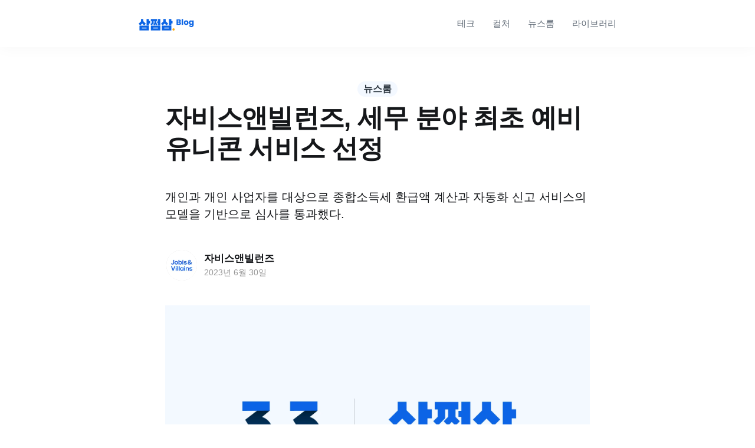

--- FILE ---
content_type: text/html; charset=utf-8
request_url: https://blog.3o3.co.kr/230630-news/
body_size: 16262
content:
<!DOCTYPE html>
<html lang="ko">
<head>

    <title>자비스앤빌런즈, 세무 분야 최초 예비유니콘 서비스 선정</title>
    <meta charset="utf-8" />
    <meta http-equiv="X-UA-Compatible" content="IE=edge" />
    <meta name="HandheldFriendly" content="True" />
    <meta name="viewport" content="width=device-width, initial-scale=1.0" />

    <link rel="stylesheet" type="text/css" href="/assets/built/screen.css?v=1d99c1bddf" />

  <script>window.HOOK_CUSTOM_LIB_URL = 'https://d1bxdx2bonv72i.cloudfront.net/hook.js';</script>
  <script src="https://d1bxdx2bonv72i.cloudfront.net/hook-jslib-snippet.min.js"></script>
  <script>
      (function(e,t){var n=e.amplitude||{_q:[],_iq:{}};var r=t.createElement("script")
        r.type="text/javascript";
        r.integrity="sha384-5fhzC8Xw3m+x5cBag4AMKRdf900vw3AoaLty2vYfcKIX1iEsYRHZF4RLXIsu2o+F"
        r.crossOrigin="anonymous";r.async=true;
        r.src="https://cdn.amplitude.com/libs/amplitude-8.21.4-min.gz.js";
        r.onload=function(){if(!e.amplitude.runQueuedFunctions){console.log(
            "[Amplitude] Error: could not load SDK")}};var s=t.getElementsByTagName("script"
        )[0];s.parentNode.insertBefore(r,s);function i(e,t){e.prototype[t]=function(){
          this._q.push([t].concat(Array.prototype.slice.call(arguments,0)));return this}}
        var o=function(){this._q=[];return this};var a=["add","append","clearAll",
          "prepend","set","setOnce","unset","preInsert","postInsert","remove"];for(
            var c=0;c<a.length;c++){i(o,a[c])}n.Identify=o;var l=function(){this._q=[];
          return this};var u=["setProductId","setQuantity","setPrice","setRevenueType",
          "setEventProperties"];for(var p=0;p<u.length;p++){i(l,u[p])}n.Revenue=l;var d=[
          "init","logEvent","logRevenue","setUserId","setUserProperties","setOptOut",
          "setVersionName","setDomain","setDeviceId","enableTracking",
          "setGlobalUserProperties","identify","clearUserProperties","setGroup",
          "logRevenueV2","regenerateDeviceId","groupIdentify","onInit","onNewSessionStart"
          ,"logEventWithTimestamp","logEventWithGroups","setSessionId","resetSessionId",
          "getDeviceId","getUserId","setMinTimeBetweenSessionsMillis",
          "setEventUploadThreshold","setUseDynamicConfig","setServerZone","setServerUrl",
          "sendEvents","setLibrary","setTransport"];function v(t){function e(e){t[e
            ]=function(){t._q.push([e].concat(Array.prototype.slice.call(arguments,0)))}}
          for(var n=0;n<d.length;n++){e(d[n])}}v(n);n.getInstance=function(e){e=(
            !e||e.length===0?"$default_instance":e).toLowerCase();if(
            !Object.prototype.hasOwnProperty.call(n._iq,e)){n._iq[e]={_q:[]};v(n._iq[e])}
          return n._iq[e]};e.amplitude=n})(window,document);

      const hostName = window.location.hostname;
      if (hostName.includes('blog.dev.3o3.co.kr') || hostName.includes('localhost')) {
        amplitude.getInstance().init("f70922cb5cc6bcba4ab2a66ae945d348");
      } else {
        amplitude.getInstance().init("e833712854841ccb7927cbade06096c0");
      }

      /* hook init */
      const devToken = "eyJhbGciOiJIUzI1NiIsInR5cCI6IkpXVCJ9.eyJleHAiOjE3ODMxNTA1NDYsInN1YiI6IntcInNlcnZpY2VfbmFtZVwiOiBcInN6cy1ibG9nXCJ9In0.CLncyQmfgu-MsBCL5NhYAhjGUZCH9GnzSMxApnrJ0a4";
      const prdToken = "eyJhbGciOiJIUzI1NiIsInR5cCI6IkpXVCJ9.eyJleHAiOjE3ODMxNTA3NTksInN1YiI6IntcInNlcnZpY2VfbmFtZVwiOiBcInN6cy1ibG9nXCJ9In0.xB2wSSVZ8XyxYhkzkLNVFXGdnXG8DMMwQfLKbgMq3Cg";

      let token = prdToken;
      let env = 'prd';
      if (hostName.includes('blog.dev.3o3.co.kr') || hostName.includes('localhost')) {
        token = devToken;
        env = 'dev';
      }
      hook.init(token, {'service': 'szs-blog', 'env': env});
      /* end of hook init */

      window.sendAmpAndHookEvent = function({ eventName = 'custom_event', type, click_location, title }) {
        const url = new URL(window.location.href);
        const params = url.searchParams;
        const utm = {};
        ['utm_source', 'utm_medium', 'utm_campaign', 'utm_term', 'utm_content'].forEach(key => {
          if (params.get(key)) utm[key] = params.get(key);
        });
        const commonProps = {
          uri: url.href,
          page_path: url.pathname,
          user_agent: navigator.userAgent,
          ...utm,
        };

        try {
          if (window.amplitude && window.amplitude.getInstance) {
            window.amplitude.getInstance().logEvent(eventName, {
              ...commonProps,
              type,
              click_location,
              title,
            });
          }
        } catch (e) {
          console.log('Amplitude event logging failed:', e);
        }

        try {
          // Hook 이벤트 전송
          if (hook && hook.track) {
            hook.track(
              eventName,
              '3o3_blog', // category
              {
                ...commonProps,
                type,
                click_location,
                title
              }
            );
          }
        } catch (e) {
          console.log('Hook event tracking failed:', e);
        }
      };

      document.addEventListener('DOMContentLoaded', function() {
        // 기존 이벤트 리스너 제거 (중복 방지)
        const existingHandler = document._navbarClickHandler;
        if (existingHandler) {
          document.removeEventListener('click', existingHandler);
        }

        // 새로운 이벤트 핸들러 생성
        const clickHandler = function(e) {
          if (e._processed) {
            return;
          }

          if (e.target.matches('#nav_links a[data-amplitude]')) {
            e._processed = true; // 중복 처리 방지
            e.stopImmediatePropagation();

            const amplitudeType = e.target.getAttribute('data-amplitude');
            const linkText = e.target.textContent.trim();

            window.sendAmpAndHookEvent({
              eventName: '3o3blog_main_NavbarButton',
              type: amplitudeType,
              click_location: 'navbar',
              title: linkText
            });
          }
        };

        // 핸들러를 전역 변수에 저장하여 나중에 제거할 수 있도록 함
        document._navbarClickHandler = clickHandler;
        document.addEventListener('click', clickHandler);
      });
    </script>
    <meta name="description" content="개인과 개인 사업자를 대상으로 종합소득세 환급액 계산과 자동화 신고 서비스의 모델을 기반으로 심사를 통과했다.">
    <link rel="canonical" href="https://blog.3o3.co.kr/230630-news/">
    <meta name="referrer" content="no-referrer-when-downgrade">
    <link rel="amphtml" href="https://blog.3o3.co.kr/230630-news/amp/">
    
    <meta property="og:site_name" content="자비스앤빌런즈 | 삼쩜삼 블로그">
    <meta property="og:type" content="article">
    <meta property="og:title" content="자비스앤빌런즈, 세무 분야 최초 예비유니콘 서비스 선정">
    <meta property="og:description" content="개인과 개인 사업자를 대상으로 종합소득세 환급액 계산과 자동화 신고 서비스의 모델을 기반으로 심사를 통과했다.">
    <meta property="og:url" content="https://blog.3o3.co.kr/230630-news/">
    <meta property="og:image" content="https://blog.3o3.co.kr/content/images/2023/06/-BI_-------1.png">
    <meta property="article:published_time" content="2023-06-29T23:00:00.000Z">
    <meta property="article:modified_time" content="2023-06-30T09:04:19.000Z">
    <meta property="article:tag" content="뉴스룸">
    
    <meta property="article:publisher" content="https://www.facebook.com/jobisnv3o3">
    <meta property="article:author" content="https://www.facebook.com/jobisnv">
    <meta name="twitter:card" content="summary_large_image">
    <meta name="twitter:title" content="자비스앤빌런즈, 세무 분야 최초 예비유니콘 서비스 선정">
    <meta name="twitter:description" content="개인과 개인 사업자를 대상으로 종합소득세 환급액 계산과 자동화 신고 서비스의 모델을 기반으로 심사를 통과했다.">
    <meta name="twitter:url" content="https://blog.3o3.co.kr/230630-news/">
    <meta name="twitter:image" content="https://blog.3o3.co.kr/content/images/2023/06/-BI_-------1.png">
    <meta name="twitter:label1" content="Written by">
    <meta name="twitter:data1" content="자비스앤빌런즈">
    <meta name="twitter:label2" content="Filed under">
    <meta name="twitter:data2" content="뉴스룸">
    <meta name="twitter:site" content="@jobisnv3o3">
    <meta property="og:image:width" content="1200">
    <meta property="og:image:height" content="653">
    
    <script type="application/ld+json">
{
    "@context": "https://schema.org",
    "@type": "Article",
    "publisher": {
        "@type": "Organization",
        "name": "자비스앤빌런즈 | 삼쩜삼 블로그",
        "url": "https://blog.3o3.co.kr/",
        "logo": {
            "@type": "ImageObject",
            "url": "https://blog.3o3.co.kr/favicon.ico",
            "width": 48,
            "height": 48
        }
    },
    "author": {
        "@type": "Person",
        "name": "자비스앤빌런즈",
        "image": {
            "@type": "ImageObject",
            "url": "https://blog.3o3.co.kr/content/images/2024/08/Frame-37607--1-.png",
            "width": 640,
            "height": 640
        },
        "url": "https://blog.3o3.co.kr/author/jobisnv/",
        "sameAs": [
            "https://www.3o3.co.kr/",
            "https://www.facebook.com/jobisnv"
        ]
    },
    "headline": "자비스앤빌런즈, 세무 분야 최초 예비유니콘 서비스 선정",
    "url": "https://blog.3o3.co.kr/230630-news/",
    "datePublished": "2023-06-29T23:00:00.000Z",
    "dateModified": "2023-06-30T09:04:19.000Z",
    "image": {
        "@type": "ImageObject",
        "url": "https://blog.3o3.co.kr/content/images/2023/06/-BI_-------1.png",
        "width": 1200,
        "height": 653
    },
    "keywords": "뉴스룸",
    "description": "개인과 개인 사업자를 대상으로 종합소득세 환급액 계산과 자동화 신고 서비스의 모델을 기반으로 심사를 통과했다.",
    "mainEntityOfPage": "https://blog.3o3.co.kr/230630-news/"
}
    </script>

    <meta name="generator" content="Ghost 5.89">
    <link rel="alternate" type="application/rss+xml" title="자비스앤빌런즈 | 삼쩜삼 블로그" href="https://blog.3o3.co.kr/rss/">
    <script defer src="https://cdn.jsdelivr.net/ghost/portal@~2.39/umd/portal.min.js" data-i18n="false" data-ghost="https://blog.3o3.co.kr/" data-key="9bac67695c2c859f388fda9077" data-api="https://blog.3o3.co.kr/ghost/api/content/" crossorigin="anonymous"></script><style id="gh-members-styles">.gh-post-upgrade-cta-content,
.gh-post-upgrade-cta {
    display: flex;
    flex-direction: column;
    align-items: center;
    font-family: -apple-system, BlinkMacSystemFont, 'Segoe UI', Roboto, Oxygen, Ubuntu, Cantarell, 'Open Sans', 'Helvetica Neue', sans-serif;
    text-align: center;
    width: 100%;
    color: #ffffff;
    font-size: 16px;
}

.gh-post-upgrade-cta-content {
    border-radius: 8px;
    padding: 40px 4vw;
}

.gh-post-upgrade-cta h2 {
    color: #ffffff;
    font-size: 28px;
    letter-spacing: -0.2px;
    margin: 0;
    padding: 0;
}

.gh-post-upgrade-cta p {
    margin: 20px 0 0;
    padding: 0;
}

.gh-post-upgrade-cta small {
    font-size: 16px;
    letter-spacing: -0.2px;
}

.gh-post-upgrade-cta a {
    color: #ffffff;
    cursor: pointer;
    font-weight: 500;
    box-shadow: none;
    text-decoration: underline;
}

.gh-post-upgrade-cta a:hover {
    color: #ffffff;
    opacity: 0.8;
    box-shadow: none;
    text-decoration: underline;
}

.gh-post-upgrade-cta a.gh-btn {
    display: block;
    background: #ffffff;
    text-decoration: none;
    margin: 28px 0 0;
    padding: 8px 18px;
    border-radius: 4px;
    font-size: 16px;
    font-weight: 600;
}

.gh-post-upgrade-cta a.gh-btn:hover {
    opacity: 0.92;
}</style>
    <script defer src="https://cdn.jsdelivr.net/ghost/sodo-search@~1.1/umd/sodo-search.min.js" data-key="9bac67695c2c859f388fda9077" data-styles="https://cdn.jsdelivr.net/ghost/sodo-search@~1.1/umd/main.css" data-sodo-search="https://blog.3o3.co.kr/" crossorigin="anonymous"></script>
    
    <link href="https://blog.3o3.co.kr/webmentions/receive/" rel="webmention">
    <script defer src="/public/cards.min.js?v=1d99c1bddf"></script>
    <link rel="stylesheet" type="text/css" href="/public/cards.min.css?v=1d99c1bddf">
    <script defer src="/public/member-attribution.min.js?v=1d99c1bddf"></script><style>:root {--ghost-accent-color: #0C65E5;}</style>
    <!-- syntax highlight begin -->
<link rel="stylesheet" href="https://cdnjs.cloudflare.com/ajax/libs/prism/1.25.0/themes/prism-tomorrow.min.css" integrity="sha512-vswe+cgvic/XBoF1OcM/TeJ2FW0OofqAVdCZiEYkd6dwGXthvkSFWOoGGJgS2CW70VK5dQM5Oh+7ne47s74VTg==" crossorigin="anonymous" referrerpolicy="no-referrer"/>
<link rel="stylesheet" href="https://cdnjs.cloudflare.com/ajax/libs/prism/1.25.0/plugins/line-numbers/prism-line-numbers.min.css" integrity="sha512-cbQXwDFK7lj2Fqfkuxbo5iD1dSbLlJGXGpfTDqbggqjHJeyzx88I3rfwjS38WJag/ihH7lzuGlGHpDBymLirZQ==" crossorigin="anonymous" referrerpolicy="no-referrer"/>
<link rel="stylesheet" href="https://cdnjs.cloudflare.com/ajax/libs/prism/1.25.0/plugins/toolbar/prism-toolbar.min.css" integrity="sha512-ycl7dIZ0VJ5535/dzskAMTwOI6OoTNZ3PeD+tfckvYqMmAzaEwQfJHqJTSqcV2iQeJnp5XxnFy5jKotibstp7A==" crossorigin="anonymous" referrerpolicy="no-referrer"/>
<!-- syntax highlight end -->

<link rel="stylesheet" href="https://cdnjs.cloudflare.com/ajax/libs/font-awesome/4.7.0/css/font-awesome.min.css">
<link rel="preconnect" href="https://fonts.googleapis.com">
<link rel="preconnect" href="https://fonts.gstatic.com" crossorigin>
<link href="https://fonts.googleapis.com/css2?family=Poppins:wght@600;700&display=swap" rel="stylesheet">

<!--
<link rel="apple-touch-icon" sizes="180x180" href="https://assets.jobis.co/favicon/apple-touch-icon.png">
<link rel="icon" type="image/png" sizes="32x32" href="https://assets.jobis.co/favicon/favicon-32x32.png">
<link rel="icon" type="image/png" sizes="16x16" href="https://assets.jobis.co/favicon/favicon-16x16.png">
<link rel="manifest" href="https://assets.jobis.co/favicon/site.webmanifest">
<link rel="mask-icon" href="https://assets.jobis.co/favicon/safari-pinned-tab.svg" color="#5bbad5">
-->

<link rel="apple-touch-icon" sizes="57x57" href="https://cdn.3o3.co.kr/assets/images/favicons/apple-icon-57x57.png">
<link rel="apple-touch-icon" sizes="60x60" href="https://cdn.3o3.co.kr/assets/images/favicons/apple-icon-60x60.png">
<link rel="apple-touch-icon" sizes="72x72" href="https://cdn.3o3.co.kr/assets/images/favicons/apple-icon-72x72.png">
<link rel="apple-touch-icon" sizes="76x76" href="https://cdn.3o3.co.kr/assets/images/favicons/apple-icon-76x76.png">
<link rel="apple-touch-icon" sizes="114x114" href="https://cdn.3o3.co.kr/assets/images/favicons/apple-icon-114x114.png">
<link rel="apple-touch-icon" sizes="120x120" href="https://cdn.3o3.co.kr/assets/images/favicons/apple-icon-120x120.png">
<link rel="apple-touch-icon" sizes="144x144" href="https://cdn.3o3.co.kr/assets/images/favicons/apple-icon-144x144.png">
<link rel="apple-touch-icon" sizes="152x152" href="https://cdn.3o3.co.kr/assets/images/favicons/apple-icon-152x152.png">
<link rel="apple-touch-icon" sizes="180x180" href="https://cdn.3o3.co.kr/assets/images/favicons/apple-icon-180x180.png">
<link rel="icon" type="image/png" sizes="192x192"  href="https://cdn.3o3.co.kr/assets/images/favicons/android-icon-192x192.png">
<link rel="icon" type="image/png" sizes="32x32" href="https://cdn.3o3.co.kr/assets/images/favicons/favicon-32x32.png">
<link rel="icon" type="image/png" sizes="96x96" href="https://cdn.3o3.co.kr/assets/images/favicons/favicon-96x96.png">
<link rel="icon" type="image/png" sizes="16x16" href="https://cdn.3o3.co.kr/assets/images/favicons/favicon-16x16.png">
<link rel="manifest" href="https://cdn.3o3.co.kr/assets/images/favicons/manifest.json">

<meta property="og:title" content="자비스앤빌런즈 | 삼쩜삼 블로그">
<meta property="og:description" content="세금 신고·환급 도움 서비스 ‘삼쩜삼’을 운영하는 AI 스타트업 자비스앤빌런즈의 이야기">
<meta property="og:image" content="https://cdn.3o3.co.kr/assets/images/og_szs_blog.png">
<meta property="og:url" content="https://blog.3o3.co.kr">
<meta name="msapplication-TileColor" content="#2d89ef">
<meta name="theme-color" content="#ffffff">

<script src="https://assets.jobis.co/szs/blog/js/footnote_link.js" defer></script>
<script>
  function clickNav() {
    var x = document.getElementById("nav_links");
    if (x.style.display === "block") {
      x.style.display = "none";
    } else {
      x.style.display = "block";
    }
  }

  window.onload = function() {
    var all_links = document.getElementById("nav_links").getElementsByTagName("a"),
        i=0, len=all_links.length,
        full_path = location.href.split('#')[0]; //Ignore hashes?

    // Loop through each link.
    for(; i<len; i++) {
      if(all_links[i].href.split("#")[0] == full_path) {
        all_links[i].className += " active";
      }
    }
  }
</script>
<!-- Google Tag Manager -->
<!-- <script>
  ;(function (w, d, s, l, i) {
    w[l] = w[l] || []
    w[l].push({ 'gtm.start': new Date().getTime(), event: 'gtm.js' })
    var f = d.getElementsByTagName(s)[0],
        j = d.createElement(s),
        dl = l != 'dataLayer' ? '&l=' + l : ''
    j.async = true
    j.src = 'https://www.googletagmanager.com/gtm.js?id=' + i + dl
    f.parentNode.insertBefore(j, f)
  })(window, document, 'script', 'dataLayer', 'GTM-TKB3MB8')
</script>
 -->
<style>

  h2 + h3 {
    margin-top:0px;
  }

  /* navbar */
  .gh-head {
    background: transparent;
  }
  .gh-head-inner {
    display: none;
  }
  div.tabbar-wrapper {
    display: none;
  }
  .site-header-content.no-content {
    padding-top: 0;
    padding-bottom: 0;
  }

  /* hide gh subscription */
  a.gh-head-button,
  #ghost-portal-root,
  .footer-cta {
    display: none !important;
  }

  /* article */

  .article-tag {
    margin: 32px auto 10px;
  }
  .byline-reading-time {
    display: none;
  }

  /* series */

  .header-series {
    display: flex;
    padding-top: 110px;
    height: 480px;
    background-color: #AAEBFF;
  }

  .img-series {
    margin: auto;
    max-height: 300px;
    max-width: 90%;
  }

  .post-custom-header {
    grid-template-columns: none !important;
  }

  @media only screen and (max-width: 767px) {
    .footer-series {
      width: 90%;
      max-width: none;
      margin: 50px auto 50px;
    }

    .img-series-footer {
      height: auto;
    }
  }

  @media only screen and (min-width: 768px) {
    .footer-series {
      width: 100%;
      max-width: 792px;
      margin: 150px auto 100px;
    }

    .img-series-footer {
      height: 320px;
    }
  }

  .series-szs.header-series {
    background-color: #ADCFFF;
  }

  .series-gep.header-series {
    background-color: #FFF4BB;
  }

  /* gh body */

  .post-feed {
    gap: 6.4vmin 4vmin;
  }
  .post-card-title {
    margin: 0 0 .4em;
    font-weight: 700;
    line-height: 1.4;
    transition: color .2s ease-in-out;
  }
  /* card 상단 여백 줄이기 - 기존값 6vmin */
  .gh-content .kg-card+:not(.kg-card), .gh-content :not(.kg-card):not([id])+.kg-card {
    margin-top: 3rem;
    margin-bottom: 0;
  }

  .gh-content .kg-card+h2,
  .gh-content h2+.kg-card {
    font-size: 2.4rem;
    margin: 2.5em 0 .5em !important;
  }

  .gh-content .kg-card+p {
    margin-bottom: 1em !important;
  }
  @media (min-width: 1001px) {
    .post-card-large .post-card-title {
      font-size: 3.2rem;
      line-height: 1.4;
    }
    .post-card.dynamic .post-card-title {
      font-size: 2.4rem;
    }
  }
  .post-card-meta .sep,
  .post-card-meta .post-card-meta-length,
  .post-card-featured {
    display: none;
  }
  .post-card-primary-tag,
  .post-card-primary-tag a {
    color: #2F3943;
    font-weight: 700;
  }
  .post-card-primary-tag {
    color: #2F3943;
    background-color: #F3F8FF;
    padding: 5px 10px;
    border-radius: 36px;
  }

  .gh-content>blockquote:not([class]), .gh-content>dl, .gh-content>ol, .gh-content>p, .gh-content>ul {
    font-size: 1.6rem;
  }
  .gh-content p {
    font-family: 'Noto Sans KR', sans-serif;
    text-align: left;
    line-height: 1.7;
    font-size: 1.7rem;
    margin-bottom: 3rem;
  }
  .gh-canvas .article-image {
    margin: max(3.4vmin, 40px) 0 0;
  }

  /* tag header */

  .tag-template .post-card-title {
    font-family: 'Poppins' sans-serif;
    font-weight: 700;
  }


  /* szs navbar */

  div.navbar-wrapper {
    position: fixed;
    top: 0;
    right: 0;
    left: 0;
    z-index: 2000;
    box-shadow: 0 0 25px 0 rgba(0,0,0,.04);
    background-color: #fff;
    width:100%;
    max-width:100%;
    box-sizing: border-box;
  }
  div.tabbar-wrapper {
    right: 0;
    left: 0;
    z-index: 2000;
    background-color: #fff;
  }
  nav.navbar {
    font-family: 'Noto Sans KR', sans-serif;
    padding: 1.5em 1em;
    left: 0;
    min-width: auto;
    align-items: center;
    overflow: hidden;
  }
  #nav_links {
    display: none;
    margin-top: 1.5rem;
    padding: 0;
    font-size: 15px;
    font-weight: 400;
    font-family: 'Poppins', sans-serif;
  }
  .navbar-nav.ml-auto {
    margin-left: auto;
  }
  .navbar-nav li {
    list-style: none;
    margin-top: 0;
    margin-left: 5px;
    padding: 0;
    line-height: 3;
  }
  .navbar-nav li a {
    color: #606A76;
  }
  .navbar-nav li a.active {
    color: #237AF2;
  }
  .image-logo {
    margin-top: 4px;
    max-height: 20px;
  }
  .navbar .btn-primary {
    color: #fff;
    background-color: #4394f0;
    border: 1px solid #4394f0;
    border-radius: 6px;
    padding: .5em .8em;
    font-size: .85em;
    font-weight: 500;
    position: absolute;
    right: 16px;
    top: 22px;
  }
  .navbar .btn-primary:hover {
    background-color: #297cdd;
    border-color: #2275d7;
  }
  .navbar .btn-primary:active {
    background-color:#2275d7;
    border-color: #216fcc;
  }
  .navbar a.icon {
    color: #000;
    display: block;
    position: absolute;
    top: 31px;
    right: 24px;
    font-size: 18px;
  }


  /* table */

  .gh-content table {
    display: table;
    width: 100%;
    border-collapse: collapse;
    margin: 1.5em 0 3em;
    background: none;
    border: none !important;
  }
  .gh-content table thead {
    background-color: #fafafa;
    font-weight: 600;
  }
  .gh-content table th,
  .gh-content table td {
    border: 1px solid #ddd;
    padding: 0.5em 1em;
    vertical-align: middle;
    white-space: normal;
  }
  .bg-lightblue {
    background-color: #F3F8FF !important;
  }
  .text-blue {
    color: #0C65B5 !important;
  }
  .text-center {
    text-align: center !important;
  }


  /* media-query */

  .article-title {
    margin: 0 0 .5em;
    font-size: 3.2rem;
    font-weight: 700;
    line-height: 1.2;
    letter-spacing: -.015em;
  }

  h2 {
    font-size: 2.4rem;
    margin: 2.5em 0 .5em;
  }

  h3 {
    font-size:1.8rem;
    font-weight:700;
    line-height: 1.7;
  }


  @media (min-width: 576px) {
    .article-title {
      font-size: 4.4rem;
    }
    nav.navbar {
      display: flex;
      padding: 0 max(4vmin,20px);
      height: 80px;
    }
    #nav_links {
      display: flex;
      align-items: center;
      margin-top: 0;
    }
    .navbar-nav li {
      margin-left: 1em;
      margin-right: 1em;
      line-height: 1.5;
    }
    .navbar-nav li:last-child {
      margin-right: 0;
    }
    nav.navbar,
    .footer-content {
      margin: 0 auto;
      max-width: 867px;// 792px + padding 8vmin
    }
    .navbar a.icon {
      display: none;
    }
    .navbar .btn-primary {
      position: relative;
      margin-left: 2em;
      top: 0;
      right: 0;
    }
    .content-bg {
      background-color: rgba(124,139,154,.13);
      padding: 5rem 10rem;
      margin-bottom: 2rem;
    }
  }
  @media (min-width: 1024px) {
    .kg-width-wide img {
      margin-left: -152px;
      max-width: 1024px;
    }
  }

  .kg-callout-text {
    font-family: 'Noto Sans KR', sans-serif !important;
    font-weight: 400 !important;
    font-size: 1.7rem !important;
    line-height: 1.7em !important;
  }

  .kg-callout-card {
    border-radius:16px;
  }

  .content-bullet p {
    margin-bottom: 0.4rem;
  }

  .content-bullet ul,ol {
    margin-bottom: 4rem;
  }

  .content-bullet ul:first-child {
    margin-bottom: 0
  }

  .content-bullet li {
    font-size:1.7rem
  }

  .content-bullet + *:not(h2):not(h3) {
    margin-top: 30px;
  }

  .article-byline-meta .author-name  {
    margin:0;
  }

  .author-wrapper {
    margin: 0 0 6px;
    display: flex;
    gap:0.4rem;
    align-items: center;
  }
  .author-bio {
    font-size: 1.7rem;
  }

  .article-excerpt {
    margin-bottom: 2rem;
  }

  .content-bg {
    margin-bottom: 2.8rem;
  }


</style>

<meta http-equiv=“Pragma” content=”no-cache”>
<meta http-equiv=“Expires” content=”-1″>
<meta http-equiv=“CACHE-CONTROL” content=”NO-CACHE”>
<div class="navbar-wrapper">
  <nav class="navbar">
    <div class="navbar-brand">
      <a href="/">
        <img src="https://assets.jobis.co/szs/blog/logo_szs_blog.png" class="image-logo" alt="로고" width="95" height=20"/>
      </a>
    </div>
    <ul class="navbar-nav ml-auto" id="nav_links">
      <li><a href="/tag/tech/" data-amplitude="tech">테크</a></li>
      <li><a href="/tag/culture/" data-amplitude="culture">컬처</a></li>
      <li><a href="/tag/news/" data-amplitude="news">뉴스룸</a></li>
      <li><a href="/tag/library/" data-amplitude="library">라이브러리</a></li>
    </ul>
    <a href="#" class="icon" onclick="clickNav(); return false;">
      <i class="fa fa-bars"></i>
    </a>
  </nav>
</div>

<!-- Naver Analytics -->
<script type="text/javascript" src="//wcs.naver.net/wcslog.js"></script>
<script type="text/javascript">
  if(!wcs_add) var wcs_add = {};
  wcs_add["wa"] = "10ccedbabedf1d0";
  if(window.wcs) {
    wcs_do();
  }
</script>

<script>
  (function(e,t){var n=e.amplitude||{_q:[],_iq:{}};var r=t.createElement("script")
    r.type="text/javascript";
    r.integrity="sha384-5fhzC8Xw3m+x5cBag4AMKRdf900vw3AoaLty2vYfcKIX1iEsYRHZF4RLXIsu2o+F"
    r.crossOrigin="anonymous";r.async=true;
    r.src="https://cdn.amplitude.com/libs/amplitude-8.21.4-min.gz.js";
    r.onload=function(){if(!e.amplitude.runQueuedFunctions){console.log(
        "[Amplitude] Error: could not load SDK")}};var s=t.getElementsByTagName("script"
    )[0];s.parentNode.insertBefore(r,s);function i(e,t){e.prototype[t]=function(){
      this._q.push([t].concat(Array.prototype.slice.call(arguments,0)));return this}}
    var o=function(){this._q=[];return this};var a=["add","append","clearAll",
      "prepend","set","setOnce","unset","preInsert","postInsert","remove"];for(
        var c=0;c<a.length;c++){i(o,a[c])}n.Identify=o;var l=function(){this._q=[];
      return this};var u=["setProductId","setQuantity","setPrice","setRevenueType",
      "setEventProperties"];for(var p=0;p<u.length;p++){i(l,u[p])}n.Revenue=l;var d=[
      "init","logEvent","logRevenue","setUserId","setUserProperties","setOptOut",
      "setVersionName","setDomain","setDeviceId","enableTracking",
      "setGlobalUserProperties","identify","clearUserProperties","setGroup",
      "logRevenueV2","regenerateDeviceId","groupIdentify","onInit","onNewSessionStart"
      ,"logEventWithTimestamp","logEventWithGroups","setSessionId","resetSessionId",
      "getDeviceId","getUserId","setMinTimeBetweenSessionsMillis",
      "setEventUploadThreshold","setUseDynamicConfig","setServerZone","setServerUrl",
      "sendEvents","setLibrary","setTransport"];function v(t){function e(e){t[e
        ]=function(){t._q.push([e].concat(Array.prototype.slice.call(arguments,0)))}}
      for(var n=0;n<d.length;n++){e(d[n])}}v(n);n.getInstance=function(e){e=(
        !e||e.length===0?"$default_instance":e).toLowerCase();if(
        !Object.prototype.hasOwnProperty.call(n._iq,e)){n._iq[e]={_q:[]};v(n._iq[e])}
      return n._iq[e]};e.amplitude=n})(window,document);

  amplitude.getInstance().init("e833712854841ccb7927cbade06096c0");

  window.sendAmplitudeEvent = function({ eventName = 'custom_event', type, click_location, title }) {
    try {
      const url = new URL(window.location.href);
      const params = url.searchParams;
      const utm = {};
      ['utm_source', 'utm_medium', 'utm_campaign', 'utm_term', 'utm_content'].forEach(key => {
        if (params.get(key)) utm[key] = params.get(key);
      });
      const commonProps = {
        uri: url.href,
        page_path: url.pathname,
        user_agent: navigator.userAgent,
        ...utm,
      };
      if (window.amplitude && window.amplitude.getInstance) {
        window.amplitude.getInstance().logEvent(eventName, {
          ...commonProps,
          type,
          click_location,
          title,
        });
      }
    } catch {}
  };

  document.addEventListener('DOMContentLoaded', function() {
    // 기존 이벤트 리스너 제거 (중복 방지)
    const existingHandler = document._navbarClickHandler;
    if (existingHandler) {
      document.removeEventListener('click', existingHandler);
    }
    
    // 새로운 이벤트 핸들러 생성
    const clickHandler = function(e) {
      if (e._processed) {
        return;
      }

      if (e.target.matches('#nav_links a[data-amplitude]')) {
        e._processed = true; // 중복 처리 방지
        e.stopImmediatePropagation();

        const amplitudeType = e.target.getAttribute('data-amplitude');
        const linkText = e.target.textContent.trim();
        
        window.sendAmplitudeEvent({
          eventName: '3o3blog_main_NavbarButton',
          type: amplitudeType,
          click_location: 'navbar',
          title: linkText
        });
      }
    };
    
    // 핸들러를 전역 변수에 저장하여 나중에 제거할 수 있도록 함
    document._navbarClickHandler = clickHandler;
    document.addEventListener('click', clickHandler);
  });
</script>

<meta name="naver-site-verification" content="c88299da5267258e609df2c1ad7dbc95a7a542b6" />

</head>
<body class="post-template tag-news tag-hash-import-2025-06-17-07-12">
<div class="viewport">

    <header id="gh-head" class="gh-head outer">
        <nav class="gh-head-inner inner">

            <div class="gh-head-brand">
                <a class="gh-head-logo no-image" href="https://blog.3o3.co.kr">
                        자비스앤빌런즈 | 삼쩜삼 블로그
                </a>
                <a class="gh-burger" role="button">
                    <div class="gh-burger-box">
                        <div class="gh-burger-inner"></div>
                    </div>
                </a>
            </div>
            <div class="gh-head-menu">
                
            </div>
            <div class="gh-head-actions">
                <div class="gh-social">
                        <a class="gh-social-link gh-social-facebook" href="https://www.facebook.com/jobisnv3o3" title="Facebook" target="_blank" rel="noopener"><svg class="icon" viewBox="0 0 24 24" xmlns="http://www.w3.org/2000/svg" fill="currentColor"><path d="M23.9981 11.9991C23.9981 5.37216 18.626 0 11.9991 0C5.37216 0 0 5.37216 0 11.9991C0 17.9882 4.38789 22.9522 10.1242 23.8524V15.4676H7.07758V11.9991H10.1242V9.35553C10.1242 6.34826 11.9156 4.68714 14.6564 4.68714C15.9692 4.68714 17.3424 4.92149 17.3424 4.92149V7.87439H15.8294C14.3388 7.87439 13.8739 8.79933 13.8739 9.74824V11.9991H17.2018L16.6698 15.4676H13.8739V23.8524C19.6103 22.9522 23.9981 17.9882 23.9981 11.9991Z"/></svg></a>
                        <a class="gh-social-link gh-social-twitter" href="https://twitter.com/jobisnv3o3" title="Twitter" target="_blank" rel="noopener"><svg class="icon" viewBox="0 0 24 24" xmlns="http://www.w3.org/2000/svg" fill="currentColor"><path d="M23.954 4.569c-.885.389-1.83.654-2.825.775 1.014-.611 1.794-1.574 2.163-2.723-.951.555-2.005.959-3.127 1.184-.896-.959-2.173-1.559-3.591-1.559-2.717 0-4.92 2.203-4.92 4.917 0 .39.045.765.127 1.124C7.691 8.094 4.066 6.13 1.64 3.161c-.427.722-.666 1.561-.666 2.475 0 1.71.87 3.213 2.188 4.096-.807-.026-1.566-.248-2.228-.616v.061c0 2.385 1.693 4.374 3.946 4.827-.413.111-.849.171-1.296.171-.314 0-.615-.03-.916-.086.631 1.953 2.445 3.377 4.604 3.417-1.68 1.319-3.809 2.105-6.102 2.105-.39 0-.779-.023-1.17-.067 2.189 1.394 4.768 2.209 7.557 2.209 9.054 0 13.999-7.496 13.999-13.986 0-.209 0-.42-.015-.63.961-.689 1.8-1.56 2.46-2.548l-.047-.02z"/></svg></a>
                </div>
                        <a class="gh-head-button" href="#/portal/signup" data-portal="signup">Subscribe</a>
            </div>
        </nav>
    </header>

    <div class="site-content">
        



<main id="site-main" class="site-main">
<article class="article post tag-news tag-hash-import-2025-06-17-07-12 image-small">

    <header class="article-header gh-canvas">

        <div class="article-tag post-card-tags">
                    <span class="post-card-primary-tag">
                    <a href="/tag/news/">뉴스룸</a>
                </span>
        </div>

        <h1 class="article-title" data-title="자비스앤빌런즈, 세무 분야 최초 예비유니콘 서비스 선정">자비스앤빌런즈, 세무 분야 최초 예비유니콘 서비스 선정</h1>

            <p class="article-excerpt">개인과 개인 사업자를 대상으로 종합소득세 환급액 계산과 자동화 신고 서비스의 모델을 기반으로 심사를 통과했다.</p>

        <div class="article-byline">
            <section class="article-byline-content">
                    <ul class="author-list">
                            <li class="author-list-item">
                                    <a href="/author/jobisnv/" class="author-avatar">
                                        <img class="author-profile-image" src="/content/images/size/w100/format/webp/2024/08/Frame-37607--1-.png" alt="자비스앤빌런즈" />
                                    </a>
                            </li>
                    </ul>

                    <div class="article-byline-meta">
                                <div class="author-wrapper">
                                    <h4 class="author-name">
                                        <a href="/author/jobisnv/">자비스앤빌런즈</a>
                                    </h4>
                                </div>
                        <div class="byline-meta-content">
                            <time class="byline-meta-date" datetime="2023-06-30">2023년 6월 30일</time>
                                <span class="byline-reading-time"><span class="bull">&bull;</span> 4 min read</span>
                        </div>
                    </div>

            </section>
        </div>

            <figure class="article-image">
                <img
                    srcset="/content/images/size/w300/format/webp/2023/06/-BI_-------1.png 300w,
                            /content/images/size/w600/format/webp/2023/06/-BI_-------1.png 600w,
                            /content/images/size/w1000/format/webp/2023/06/-BI_-------1.png 1000w,
                            /content/images/size/w2000/format/webp/2023/06/-BI_-------1.png 2000w"
                    sizes="(min-width: 1400px) 1400px, 92vw"
                    src="/content/images/size/w2000/format/webp/2023/06/-BI_-------1.png"
                    alt="자비스앤빌런즈, 세무 분야 최초 예비유니콘 서비스 선정"
                />
            </figure>

    </header>

    <section id="footnoteHelper" class="gh-content gh-canvas">
        <div class="post-content">
            <!--kg-card-begin: html--><h6>자비스앤빌런즈, 세무 분야 최초로 중소벤처기업부 ‘예비유니콘 특별보증’ 지원 대상 기업에 최종 선정</h6>
<h6>23년 4월 기준 1,546만 명 고객 및 누적 환급 신고액 6,142억 원 등 세금 시장에 혁신 기록</h6>
<h6>세무 사각지대에 놓여 있던 사람들에게 세금 신고의 장벽 낮춰 납세자의 권리 행사 기회 제공</h6>
<h6>김범섭 대표 “개인의 권리와 편익을 위해 기술을 접목시킨 서비스, 삼쩜삼…세무시장 혁신 리딩할 것”</h6>
<br><!--kg-card-end: html--><p>세금 신고·환급 도움 서비스 ‘삼쩜삼’을 운영하는 AI 스타트업 자비스앤빌런즈(Jobis and Villains, 대표 김범섭)가 중소벤처기업부가 선정하는 ‘예비유니콘 특별보증(예비 유니콘)’ 지원 대상 기업에 선정됐다고 30일 밝혔다. 특히 자비스앤빌런즈는 이번에 세무 분야에서는 처음으로 예비유니콘으로 이름을 올려 더욱 의미 있다.</p><p>중소벤처기업부 ‘예비유니콘 특별보증’은 기술보증기금으로부터 최대 200억 원 규모의 특별보증을 받을 수 있고, 기술특례 상장 자문서비스 등 각종 지원을 받을 수 있는 예비유니콘 대상의 특별 지원을 제공하는 제도다. 예비유니콘은 기업가치 1000억 원 이상 1조 원 미만의 기업을 의미한다.</p><p>2020년 5월에 처음 삼쩜삼 서비스를 선보인 자비스앤빌런즈는 웹이나 모바일에 접속해 간편하게 간편인증만 해도 세금 환급 예상 금액과 환급까지 원스톱으로 가능하게 하는 초간편 시스템으로 세금 신고의 새로운 장을 연 서비스다. 2023년 4월 기준 1,546만 명의 고객을 확보한 것은 물론 누적 환급 신고액 6,142억 원을 기록하는 등 세금 시장에 혁신을 불러일으킨 바 있다.</p><p>무엇보다 아르바이트, 프리랜서, 긱워커 등 소액의 신고액으로 인해 세무 사각지대에 놓여있던 사람들에게 세금 신고의 접근 장벽을 낮춤으로써 합리적이고 똑똑한 납세자의 권리를 행사하게 했다는 평가다.</p><p>자비스앤빌런즈는 개인과 개인 사업자를 대상으로 종합소득세 환급액 계산과 자동화 신고 서비스의 모델을 기반으로 심사를 통과했다. 또한 1,500만 명 이상의 누적 가입자 확보와 함께 향후 부가가치세, 상속세 등 다양한 세무 영역으로의 전문성 확대에 대한 기대감 등을 이유로 최종 선정됐다.</p><p>자비스앤빌런즈 김범섭 대표는 “삼쩜삼은 개인이 누릴 수 있는 경제적 권리와 편익을 위해 필요한 기술을 접목한 서비스”라며 “이번에 세무 분야에서는 처음으로 중소벤처기업부 예비유니콘 기업에 선정된 만큼 책임감을 갖고 세무 시장의 혁신과 상생을 만들어 가는 유니콘 기업으로 거듭나도록 최선을 다하겠다"고 밝혔다.</p><p>한편 자비스앤빌런즈는 세무 분야 세계 최초로 영국 정부 글로벌 스타트업 유치 프로그램(GEP)에 선정돼 올해 3월 영국 런던 현지에 법인을 설립했고, 지난 5월에는 ‘정보보호 관리체계(ISMS)’ 인증을 받은 것에 이어 ‘정보보호 및 개인정보보호 관리체계(ISMS-P)’ 인증 신청을 준비하는 등 보안 및 인프라 강화에도 힘쓰고 있다.</p>
        </div>
    </section>


</article>
</main>


            <aside class="read-more-wrap outer">
                <div class="read-more inner">
                        
<article class="post-card post"
         data-title="2026 부가세 신고 기간&amp;대상 안내">

    <a class="post-card-image-link" href="/2026_surtax_report_period/">

      <img class="post-card-image"
           srcset="/content/images/size/w300/format/webp/2026/01/20------------------------_.jpg 300w,
                    /content/images/size/w600/format/webp/2026/01/20------------------------_.jpg 600w,
                    /content/images/size/w1000/format/webp/2026/01/20------------------------_.jpg 1000w,
                    /content/images/size/w2000/format/webp/2026/01/20------------------------_.jpg 2000w"
           sizes="(max-width: 1000px) 400px, 800px"
           src="/content/images/size/w600/format/webp/2026/01/20------------------------_.jpg"
           alt="2026 부가세 신고 기간&amp;대상 안내"
           loading="lazy"
      />
    </a>

  <div class="post-card-content">

    <a class="post-card-content-link" href="/2026_surtax_report_period/">
      <header class="post-card-header">
        <div class="post-card-tags">
        </div>
        <h2 class="post-card-title">
          2026 부가세 신고 기간&amp;대상 안내
        </h2>
      </header>
        <div class="post-card-excerpt">부가가치세 신고·납부 기한은 과세기간별로 달라요. 기본적으로 부가세 신고는 확정신고와 예정신고로 나뉘는데요. 올해 1월은 부가세 확정신고 기간으로, 26일까지 부가세 신고를 마치셔야 합니다. 사업자 유형에 따라 신고 횟수도 다르니까 사장님께서 어디에 해당하는지 꼭 확인하세요.



2026년 부가세 신고 기간 총정리



1월 부가세 신고 (2기 확정)



 * 과세기간: 2025년 7월 1일 ~ 12월 31일
 * 신고·</div>
    </a>

    <footer class="post-card-meta">
      <time class="post-card-meta-date" datetime="2026-01-23">2026년 1월 23일</time>
        <span class="sep">—</span>
        <span class="post-card-meta-length">7 min read</span>
    </footer>

  </div>

</article>                        
<article class="post-card post"
         data-title="아르바이트생도 연말정산 해야하는 경우">

    <a class="post-card-image-link" href="/part_time_job_year_end_tax/">

      <img class="post-card-image"
           srcset="/content/images/size/w300/format/webp/2026/01/--------1.png 300w,
                    /content/images/size/w600/format/webp/2026/01/--------1.png 600w,
                    /content/images/size/w1000/format/webp/2026/01/--------1.png 1000w,
                    /content/images/size/w2000/format/webp/2026/01/--------1.png 2000w"
           sizes="(max-width: 1000px) 400px, 800px"
           src="/content/images/size/w600/format/webp/2026/01/--------1.png"
           alt="아르바이트생도 연말정산 해야하는 경우"
           loading="lazy"
      />
    </a>

  <div class="post-card-content">

    <a class="post-card-content-link" href="/part_time_job_year_end_tax/">
      <header class="post-card-header">
        <div class="post-card-tags">
        </div>
        <h2 class="post-card-title">
          아르바이트생도 연말정산 해야하는 경우
        </h2>
      </header>
        <div class="post-card-excerpt">알바생 연말정산, 해야 한다 vs 안 해도 된다


알바생의 경우 &#39;근로소득&#39;으로 월급 받는 형태라면 연말정산 대상이 될 수 있고, 일용직·프리랜서로 3.3%의 세금만 뗀다면 연말정산 없이 5월 종합소득세신고를 하면 돼요.


1. 연말정산 하는 알바생(근로소득)

다음에 해당한다면 알바라도 일반 직장인이랑 똑같이 연말정산을 해야 해요.



 * 한</div>
    </a>

    <footer class="post-card-meta">
      <time class="post-card-meta-date" datetime="2026-01-22">2026년 1월 22일</time>
        <span class="sep">—</span>
        <span class="post-card-meta-length">5 min read</span>
    </footer>

  </div>

</article>                        
<article class="post-card post"
         data-title="연말정산 자녀 관련 공제 6가지 총정리">

    <a class="post-card-image-link" href="/year_end_tax_children_deduction/">

      <img class="post-card-image"
           srcset="/content/images/size/w300/format/webp/2026/01/251120_---------------1.jpg 300w,
                    /content/images/size/w600/format/webp/2026/01/251120_---------------1.jpg 600w,
                    /content/images/size/w1000/format/webp/2026/01/251120_---------------1.jpg 1000w,
                    /content/images/size/w2000/format/webp/2026/01/251120_---------------1.jpg 2000w"
           sizes="(max-width: 1000px) 400px, 800px"
           src="/content/images/size/w600/format/webp/2026/01/251120_---------------1.jpg"
           alt="연말정산 자녀 관련 공제 6가지 총정리"
           loading="lazy"
      />
    </a>

  <div class="post-card-content">

    <a class="post-card-content-link" href="/year_end_tax_children_deduction/">
      <header class="post-card-header">
        <div class="post-card-tags">
        </div>
        <h2 class="post-card-title">
          연말정산 자녀 관련 공제 6가지 총정리
        </h2>
      </header>
        <div class="post-card-excerpt">자녀가 있으신 직장인 부모님들, 연말정산 시즌만 되면 &quot;우리 애들 공제 뭘 받을 수 있지?&quot; 고민 많으시죠? 오늘 삼쩜삼이 공제 하나라도 놓치는 항목 없도록 연말정산 자녀 공제 항목 6가지를 정리해 드릴게요.



1. 자녀 기본공제 (인적공제)


자녀 관련 공제 중에서 가장 기본이 되는 게 바로 &#39;자녀 기본공제&#39;예요.</div>
    </a>

    <footer class="post-card-meta">
      <time class="post-card-meta-date" datetime="2026-01-20">2026년 1월 20일</time>
        <span class="sep">—</span>
        <span class="post-card-meta-length">6 min read</span>
    </footer>

  </div>

</article>                </div>
            </aside>


<script>
window.addEventListener('DOMContentLoaded', function() {
  var title = document.querySelector('.article-title').dataset.title;
  window.sendAmpAndHookEvent({
    eventName: '3o3blog_post_pv',
    type: ['뉴스룸',],
    title: title
  });
});
</script>


    </div>

    <footer class="site-footer outer">
        <div class="inner">
            <section class="copyright"><a href="https://blog.3o3.co.kr">자비스앤빌런즈 | 삼쩜삼 블로그</a> &copy; 2026</section>
            <nav class="site-footer-nav">
                <ul class="nav">
    <li class="nav-data-privacy"><a href="https://blog.3o3.co.kr/privacy/">Data &amp; privacy</a></li>
    <li class="nav-contact"><a href="https://blog.3o3.co.kr/contact/">Contact</a></li>
    <li class="nav-contribute"><a href="https://blog.3o3.co.kr/contribute/">Contribute →</a></li>
</ul>

            </nav>
            <div><a href="https://ghost.org/" target="_blank" rel="noopener">Powered by Ghost</a></div>
        </div>
    </footer>

</div>


<script
    src="https://code.jquery.com/jquery-3.5.1.min.js"
    integrity="sha256-9/aliU8dGd2tb6OSsuzixeV4y/faTqgFtohetphbbj0="
    crossorigin="anonymous">
</script>

<!-- start of 'slick' slider -->
<script src="https://cdnjs.cloudflare.com/ajax/libs/slick-carousel/1.8.1/slick.min.js"></script>
<link rel="stylesheet" type="text/css" href="/assets/built/slick.css?v=1d99c1bddf"/>
<link rel="stylesheet" type="text/css" href="/assets/built/slick-theme.css?v=1d99c1bddf"/>

<script>
  (function() {
    // jQuery가 로드되면 즉시 실행
    function initSliders() {
      var featuredSlider = $('.featured-slider');
      var mostViewSlider = $('.most-view-slider');

      // 요소가 존재하는지 확인
      if (featuredSlider.length === 0 || mostViewSlider.length === 0) {
        return;
      }

      mostViewSlider.on("init reInit beforeChange",
          function(event, slick, currentSlide, nextSlide) {
            let totalPages, i;
            if ($(window).width() > 770) {
              totalPages = Math.round(slick.slideCount / 2);
              i = (nextSlide ? nextSlide : 0) / 2 + 1;
            } else {
              totalPages = Math.round(slick.slideCount);
              i = (nextSlide ? nextSlide : 0) + 1;
            }

            $("#most-view-slide-counter").text(i + " / " + totalPages);

            if (nextSlide === undefined || nextSlide === 0) {
              $("#most-view-arrow-left").attr("src", "/assets/img/btn_left_arrow_off.png");
            } else {
              $("#most-view-arrow-left").attr("src", "/assets/img/btn_left_arrow_on.png");
            }

            if (nextSlide >= totalPages) {
              $("#most-view-arrow-right").attr("src", "/assets/img/btn_right_arrow_off.png");
            } else {
              $("#most-view-arrow-right").attr("src", "/assets/img/btn_right_arrow_on.png");
            }
          });

      featuredSlider.slick({
        infinite: true,
        slidesToShow: 1,
        slidesToScroll: 1,
        fade: true,
        autoplay: true,
        autoplaySpeed: 3000, // 3초에 한 번
        speed: 1000,
        dots: true,
        prevArrow: '#featured-arrow-left',
        nextArrow: '#featured-arrow-right',
      });

      mostViewSlider.slick({
        infinite: false,
        slidesToShow: 2,
        slidesToScroll: 2,
        prevArrow: '#most-view-arrow-left',
        nextArrow: '#most-view-arrow-right',
        responsive: [
          {
            breakpoint: 770, // 화면의 넓이가 600px 이상일 때
            settings: {
              slidesToShow: 1,
              slidesToScroll: 1
            }
          }
        ]
      });

      // 시작시킴.
      featuredSlider.init();
      mostViewSlider.init();
    }

    // jQuery가 로드되어 있으면 즉시 실행, 아니면 대기
    if (typeof $ !== 'undefined') {
      initSliders();
    } else {
      // jQuery 로드 대기
      var checkJQuery = setInterval(function() {
        if (typeof $ !== 'undefined') {
          clearInterval(checkJQuery);
          initSliders();
        }
      }, 50);
    }
  })();
</script>
<script src="/assets/built/casper.js?v=1d99c1bddf"></script>
<!-- end of 'slick' slider -->

<!-- '더 보기' 버튼 -->
<script>
$(document).ready(function () {
    // Mobile Menu Trigger
    $('.gh-burger').click(function () {
        $('body').toggleClass('gh-head-open');
    });
    // FitVids - Makes video embeds responsive
    $(".gh-content").fitVids();
});
</script>

<style>
  /* hide ghost footer */

  .site-footer {
    display: none;
  }
  .hide-on-mobile {
    display: none;
  }
  }
</style>

<iframe
    id="jnb-footer"
    class="szs-footer"
    frameborder="0"
    scrolling="no"
    style="width: 100%;"
    src="https://cdn.3o3.co.kr/assets/html/footer-blog.html"
    title="하단정보"
></iframe>
</div>
<script>
  window.addEventListener("message", ({ data }) => {
    if (data.type === "footerHeight") {
      const iframe =
          document.querySelector("#jnb-footer");
      iframe.style.height = `${data.height}px`;
    }
  });
</script>

<!-- 태그 des 줄바꿈 -->
<script>
  let des = document.getElementById('description').innerHTML;
  if(des) {
    des = des.replace(/\\n/g, "\n");

    const description = des.replace(/\n/g, "<br>");
    document.getElementById("description").innerHTML = description;
  }
</script>

<!-- syntax highlight begin -->
<script>
  window.addEventListener('DOMContentLoaded', (event) => {
    document.querySelectorAll('pre[class*=language-]').forEach(function (node) {
      node.classList.add('line-numbers');
    });
    Prism.highlightAll();
  });
</script>

<!-- 모든 링크 새 창으로 열기 시작-->
<script>
  const links = document.querySelectorAll('a');
  const domain = location.host.replace('www.', '');

  links.forEach((link) => {
    if (!link.href.includes(domain) || link.href.includes(`ref=${domain}`)) {
      link.setAttribute('target', '_blank');
      link.setAttribute('rel', 'noreferrer noopener');
    }
  });
</script>
<!-- 모든 링크 새 창으로 열기 끝 -->

<script src="https://cdnjs.cloudflare.com/ajax/libs/prism/1.25.0/prism.min.js" integrity="sha512-hpZ5pDCF2bRCweL5WoA0/N1elet1KYL5mx3LP555Eg/0ZguaHawxNvEjF6O3rufAChs16HVNhEc6blF/rZoowQ==" crossorigin="anonymous" referrerpolicy="no-referrer"></script>

<!-- Prism Languages -->
<script src="https://cdnjs.cloudflare.com/ajax/libs/prism/1.25.0/components/prism-markup-templating.min.js" integrity="sha512-TbMpeuT8rHP3DrAX8tSkpspYIT3It0fypBn5XaSp+Hiy3n9wvPFjd3pal7YtesrphulbmxcLNB9E0sq7xDGtWg==" crossorigin="anonymous" referrerpolicy="no-referrer"></script>
<script src="https://cdnjs.cloudflare.com/ajax/libs/prism/1.25.0/components/prism-bash.min.js" integrity="sha512-/xr8BBHgclic5pEsdspPqQS8ne+X8QbYRK22c1WRDj8zERTBJDH+Ic/3o8vnrdz5yeGzlzMfp8k33tGgDaAh6g==" crossorigin="anonymous" referrerpolicy="no-referrer"></script>
<script src="https://cdnjs.cloudflare.com/ajax/libs/prism/1.25.0/components/prism-python.min.js" integrity="sha512-yIpe1UXrH/ZWwu3n7MdHNfMbPXftP0jlg9+lRhzlpbolElt33h3PGx9ICzqf/k+yca3QNzqcO3sdtKJuYRTi4g==" crossorigin="anonymous" referrerpolicy="no-referrer"></script>
<script src="https://cdnjs.cloudflare.com/ajax/libs/prism/1.25.0/components/prism-php.min.js" integrity="sha512-2RfDhHj8vXXJWFGaCJTSkt//hXtdb9/Sh2c68tx/Jf+0V5a7xOHY1oIlzF9KX591HX/cB+uDQMBXeYX/JKvlrw==" crossorigin="anonymous" referrerpolicy="no-referrer"></script>
<script src="https://cdnjs.cloudflare.com/ajax/libs/prism/1.25.0/components/prism-ignore.min.js" integrity="sha512-nOh7T3GqdtbSsxWGfh/Z/XO9j4sNuVZUO5o3KtlqlqhU4L5CtNZwc25qrMjHh5P+6FbVXpOZiH9LEs8yGacRJQ==" crossorigin="anonymous" referrerpolicy="no-referrer"></script>
<script src="https://cdnjs.cloudflare.com/ajax/libs/prism/1.25.0/components/prism-css.min.js" integrity="sha512-Jv/EO8zjSyqIDa2S0YjCGFY+mEROxud6g7AhfA0KcggjdzhPBhoRyetxV7G7/dnfBdZBzcOvpRn1K+J6sn3jyw==" crossorigin="anonymous" referrerpolicy="no-referrer"></script>
<script src="https://cdnjs.cloudflare.com/ajax/libs/prism/1.25.0/components/prism-javascript.min.js" integrity="sha512-3oavHcAYV/4pmn+iDuax6ru7dpjKnd+21+SzCQrYdTiYDncloL7QJ3qYvsA9JU0p7ZQjB+DizGeWMm2sUrCzSQ==" crossorigin="anonymous" referrerpolicy="no-referrer"></script>
<script src="https://cdnjs.cloudflare.com/ajax/libs/prism/1.25.0/components/prism-cpp.min.js" integrity="sha512-8EwqvTiuBowYPkAp0PO9wsLgJuFwS3jDQoSqZW3w8pzMOyxF/P5jV1GKl5/NU3KSCl4cQP6CRi5gC2gne99cpg==" crossorigin="anonymous" referrerpolicy="no-referrer"></script>
<script src="https://cdnjs.cloudflare.com/ajax/libs/prism/1.25.0/components/prism-java.min.js" integrity="sha512-prE8sqsXm1XwxSKT5BXnOvNd3/RDR3TwfiH/uEDD/yWmNa3uDRdeVTQDnCSvMKgr17+0P5PkM95xSP18bQ9rIg==" crossorigin="anonymous" referrerpolicy="no-referrer"></script>

<!-- Prism Plug-ins -->
<script src="https://cdnjs.cloudflare.com/ajax/libs/prism/1.25.0/plugins/line-numbers/prism-line-numbers.min.js" integrity="sha512-dubtf8xMHSQlExGRQ5R7toxHLgSDZ0K7AunqPWHXmJQ8XyVIG19S1T95gBxlAeGOK02P4Da2RTnQz0Za0H0ebQ==" crossorigin="anonymous" referrerpolicy="no-referrer"></script>
<script src="https://cdnjs.cloudflare.com/ajax/libs/prism/1.25.0/plugins/toolbar/prism-toolbar.min.js" integrity="sha512-YrvgEHAi5/3o2OT+/vh1z19oJXk/Kk0qdVKbjEFl9VRmcLTaWRYzVziZCvoGpJ2TrnV7rB8pnJcz1ioVJjgw2A==" crossorigin="anonymous" referrerpolicy="no-referrer"></script>
<script src="https://cdnjs.cloudflare.com/ajax/libs/prism/1.25.0/plugins/copy-to-clipboard/prism-copy-to-clipboard.min.js" integrity="sha512-pUNGXbOrc+Y3dm5z2ZN7JYQ/2Tq0jppMDOUsN4sQHVJ9AUQpaeERCUfYYBAnaRB9r8d4gtPKMWICNhm3tRr4Fg==" crossorigin="anonymous" referrerpolicy="no-referrer"></script>
<!-- syntax highlight end -->

</body>
</html>


--- FILE ---
content_type: text/html
request_url: https://cdn.3o3.co.kr/assets/html/footer-blog.html
body_size: 2915
content:
<!DOCTYPE html>
<html lang="ko">
  <head>
    <meta charset="UTF-8" />
    <meta http-equiv="X-UA-Compatible" content="IE=edge" />
    <meta name="viewport" content="width=device-width, initial-scale=1.0" />
    <style>
      /* Pretendard Font */

      @font-face {
        font-family: "Pretendard";
        src: url("/assets/fonts/Pretendard-Bold.subset.woff2") format("woff2");
        font-weight: 700;
        font-style: normal;
        font-display: swap;
      }
      @font-face {
        font-family: "Pretendard";
        src: url("/assets/fonts/Pretendard-Medium.subset.woff2") format("woff2");
        font-weight: 500;
        font-style: normal;
        font-display: swap;
      }
      @font-face {
        font-family: "Pretendard";
        src: url("/assets/fonts/Pretendard-Regular.subset.woff2")
          format("woff2");
        font-weight: 400;
        font-style: normal;
        font-display: swap;
      }
    </style>
    <style>
      /* reset */

      :root * {
        font-family: "Pretendard";
        box-sizing: border-box;
      }

      ul,
      dl,
      dd {
        padding: 0;
        margin: 0;
      }
      ul {
        list-style: none;
      }
      a,
      address {
        font-style: normal;
        text-decoration: none;
      }
    </style>
  </head>
  <body style="margin: 0">
    <div style="width: 100%" id="jnb-footer">
      <style>
        .outer-wrapper {
          background: #fafbfc;
          width: 100%;
          padding: 0 max(4vmin, 20px);
        }
      </style>
      <div class="outer-wrapper">
        <style>
          .inner-wrapper {
            width: 100%;
            max-width: 792px;
            margin: 0 auto;
          }
        </style>
        <footer class="inner-wrapper">
          <style>
            .css-a92nbt-Footer {
              display: -webkit-box;
              display: -webkit-flex;
              display: -ms-flexbox;
              display: flex;
              -webkit-flex-direction: column;
              -ms-flex-direction: column;
              flex-direction: column;
              padding: 48px 0;
              gap: 32px;
            }
            @media (min-width: 1200px) {
              .css-a92nbt-Footer {
                padding: 80px 0;
                gap: 48px;
              }
            }
          </style>
          <div class="css-a92nbt-Footer">
            <style>
              .css-ldeyuj-Footer {
                display: -webkit-box;
                display: -webkit-flex;
                display: -ms-flexbox;
                display: flex;
                -webkit-flex-direction: column;
                -ms-flex-direction: column;
                flex-direction: column;
                gap: 12px;
              }
              @media (min-width: 991px) {
                .css-ldeyuj-Footer {
                  gap: 9px;
                }
              }
              @media (min-width: 1200px) {
                .css-ldeyuj-Footer {
                  gap: 8px;
                }
              }
            </style>
            <div class="css-ldeyuj-Footer">
              <style>
                .css-3qxfjp-Footer {
                  display: -webkit-box;
                  display: -webkit-flex;
                  display: -ms-flexbox;
                  display: flex;
                  -webkit-flex-direction: column;
                  -ms-flex-direction: column;
                  flex-direction: column;
                  gap: 4px;
                }
                @media (min-width: 991px) {
                  .css-3qxfjp-Footer {
                    -webkit-flex-direction: row;
                    -ms-flex-direction: row;
                    flex-direction: row;
                    -webkit-align-items: center;
                    -webkit-box-align: center;
                    -ms-flex-align: center;
                    align-items: center;
                    gap: 0;
                  }
                }
              </style>
              <div class="css-3qxfjp-Footer">
                <style>
                  .css-1vwapr3-FamilyLinksTitle {
                    color: #788391;
                    font-weight: 700;
                    width: 56px;
                    margin-right: 16px;
                    font-size: 0.75rem;
                    line-height: 1.4;
                  }
                  @media (min-width: 991px) {
                    .css-1vwapr3-FamilyLinksTitle {
                      width: 72px;
                      margin-right: 24px;
                      font-size: 1rem;
                      line-height: 1.5;
                    }
                  }
                </style>
                <span class="css-1vwapr3-FamilyLinksTitle e1skj01q0"
                  >Service</span
                ><style>
                  .css-bjm5ky-Footer {
                    display: -webkit-box;
                    display: -webkit-flex;
                    display: -ms-flexbox;
                    display: flex;
                    -webkit-align-items: center;
                    -webkit-box-align: center;
                    -ms-flex-align: center;
                    align-items: center;
                    flex-wrap: wrap;
                    column-gap: 12px;
                  }
                  @media (min-width: 768px) {
                    .css-bjm5ky-Footer {
                      column-gap: 16px;
                    }
                  }
                </style>
                <ul class="css-bjm5ky-Footer">
                  <li>
                    <style>
                      .css-jch4px-FamilyLink {
                        -webkit-text-decoration: none;
                        text-decoration: none;
                        color: #a4acb4;
                        font-weight: 500;
                        line-height: 1.5;
                        font-size: 0.75rem;
                        flex: 1;
                      }
                      @media (min-width: 991px) {
                        .css-jch4px-FamilyLink {
                          font-size: 1rem;
                        }
                      }
                    </style>
                    <a
                      class="css-jch4px-FamilyLink e1skj01q1"
                      rel="noopener noreferrer"
                      target="_blank"
                      href="https://www.3o3.co.kr"
                      >삼쩜삼 홈</a
                    >
                  </li>
                  <li>
                    <a
                      class="css-jch4px-FamilyLink e1skj01q1"
                      rel="noopener noreferrer"
                      target="_blank"
                      href="https://help.3o3.co.kr/hc/ko/p/refund"
                      >간편신고의 모든 것</a
                    >
                  </li>
                  <li>
                    <a
                      class="css-jch4px-FamilyLink e1skj01q1"
                      rel="noopener noreferrer"
                      target="_blank"
                      href="https://help.3o3.co.kr/hc/ko/p/privacy"
                      >보안 가이드</a
                    >
                  </li>
                  <li>
                    <a
                      class="css-jch4px-FamilyLink e1skj01q1"
                      rel="noopener noreferrer"
                      target="_blank"
                      href="https://www.3o3.co.kr/safety_refund_2025/"
                      >안심 환급 보상제</a
                    >
                  </li>
                </ul>
              </div>
              <div class="css-3qxfjp-Footer">
                <span class="css-1vwapr3-FamilyLinksTitle e1skj01q0"
                  >Business</span
                >
                <ul class="css-bjm5ky-Footer">
                  <li>
                    <a
                      class="css-jch4px-FamilyLink e1skj01q1"
                      rel="noopener noreferrer"
                      target="_blank"
                      href="https://jobisnvillains.com/"
                      >회사소개</a
                    >
                  </li>
                  <li>
                    <a
                      class="css-jch4px-FamilyLink e1skj01q1"
                      rel="noopener noreferrer"
                      target="_blank"
                      href="https://jobisnvillains.com/team"
                      >팀소개</a
                    >
                  </li>
                  <li>
                    <a
                      class="css-jch4px-FamilyLink e1skj01q1"
                      rel="noopener noreferrer"
                      target="_blank"
                      href="https://jobisnvillains.com/recruit"
                      >채용</a
                    >
                  </li>
                  <li>
                    <a
                      class="css-jch4px-FamilyLink e1skj01q1"
                      rel="noopener noreferrer"
                      target="_blank"
                      href="https://blog.3o3.co.kr"
                      >블로그</a
                    >
                  </li>
                  <li>
                    <a
                      class="css-jch4px-FamilyLink e1skj01q1"
                      rel="noopener noreferrer"
                      target="_blank"
                      href="https://brand.3o3.co.kr/"
                      >브랜드 리소스</a
                    >
                  </li>
                  <li>
                    <a
                      class="css-jch4px-FamilyLink e1skj01q1"
                      rel="noopener noreferrer"
                      target="_blank"
                      href="https://jobisnvillains.com/ir"
                      >IR</a
                    >
                  </li>
                </ul>
              </div>
              <div class="css-3qxfjp-Footer">
                <span class="css-1vwapr3-FamilyLinksTitle e1skj01q0"
                  >Contact</span
                >
                <ul class="css-bjm5ky-Footer">
                  <li>
                    <a
                      class="css-jch4px-FamilyLink e1skj01q1"
                      rel="noopener noreferrer"
                      target="_blank"
                      href="https://help.3o3.co.kr"
                      >고객센터</a
                    >
                  </li>
                  <li>
                    <a
                      class="css-jch4px-FamilyLink e1skj01q1"
                      rel="noopener noreferrer"
                      target="_blank"
                      href="https://3o3-partner-center.com/"
                      >파트너세무사제안</a
                    >
                  </li>
                  <li>
                    <a
                      class="css-jch4px-FamilyLink e1skj01q1"
                      rel="noopener noreferrer"
                      target="_blank"
                      href="https://forms.gle/TuSGtLQzKM8JN9XE6"
                      >제휴/광고제안</a
                    >
                  </li>
                </ul>
              </div>
              <div class="css-3qxfjp-Footer">
                <span class="css-1vwapr3-FamilyLinksTitle e1skj01q0"
                  >Press</span
                >
                <ul class="css-bjm5ky-Footer">
                  <li>
                    <a
                      class="css-jch4px-FamilyLink e1skj01q1"
                      rel="noopener noreferrer"
                      target="_blank"
                      href="https://blog.3o3.co.kr/tag/news"
                      >뉴스룸</a
                    >
                  </li>
                  <li>
                    <a
                      class="css-jch4px-FamilyLink e1skj01q1"
                      rel="noopener noreferrer"
                      target="_blank"
                      href="https://blog.3o3.co.kr/tag/fact-check"
                      >팩트체크</a
                    >
                  </li>
                </ul>
              </div>
              <div class="css-3qxfjp-Footer">
                <span class="css-1vwapr3-FamilyLinksTitle e1skj01q0">CSR</span>
                <ul class="css-bjm5ky-Footer">
                  <li>
                    <a
                      class="css-jch4px-FamilyLink e1skj01q1"
                      rel="noopener noreferrer"
                      target="_blank"
                      href="https://blog.3o3.co.kr/tag/csr/"
                      >사회공헌</a
                    >
                  </li>
                  <li>
                    <a
                      class="css-jch4px-FamilyLink e1skj01q1"
                      rel="noopener noreferrer"
                      target="_blank"
                      href="https://blog.3o3.co.kr/author/3o3research_lab/"
                      >리서치랩</a
                    >
                  </li>
                </ul>
              </div>
              <div class="css-3qxfjp-Footer">
                <span class="css-1vwapr3-FamilyLinksTitle e1skj01q0"
                  >Global</span
                >
                <ul class="css-bjm5ky-Footer">
                  <li>
                    <a
                      class="css-jch4px-FamilyLink e1skj01q1"
                      rel="noopener noreferrer"
                      target="_blank"
                      href="https://jobisnvillains.com/jp"
                      >Japan</a
                    >
                  </li>
                </ul>
              </div>
            </div>
            <style>
              .css-1ycc8pd-Footer {
                display: -webkit-box;
                display: -webkit-flex;
                display: -ms-flexbox;
                display: flex;
                -webkit-flex-direction: column;
                -ms-flex-direction: column;
                flex-direction: column;
                gap: 12px;
              }
              @media (min-width: 991px) {
                .css-1ycc8pd-Footer {
                  gap: 16px;
                }
              }
            </style>
            <div class="css-1ycc8pd-Footer">
              <style>
                .css-qn9xse-CompanyTitle {
                  color: #49515a;
                  font-weight: 700;
                  font-size: 0.875rem;
                  line-height: 1.4;
                }
                @media (min-width: 991px) {
                  .css-qn9xse-CompanyTitle {
                    font-size: 1rem;
                    line-height: 1.5;
                  }
                }
              </style>
              <strong class="css-qn9xse-CompanyTitle e1skj01q2"
                >(주)자비스앤빌런즈</strong
              >
              <style>
                @media (min-width: 991px) {
                  .css-14jv7e0-Footer {
                    display: none;
                  }
                }
              </style>
              <div class="css-14jv7e0-Footer">
                <style>
                  .css-17ldvco-CompanyInfoDl {
                    width: 100%;
                    color: #a4acb4;
                    font-weight: 500;
                    font-size: 0.75rem;
                    line-height: 1.5;
                  }
                  .css-17ldvco-CompanyInfoDl dt,
                  .css-17ldvco-CompanyInfoDl dd,
                  .css-17ldvco-CompanyInfoDl address {
                    display: inline;
                  }
                  .css-17ldvco-CompanyInfoDl dt::after {
                    content: "\0000a0:\0000a0";
                  }
                  @media (min-width: 991px) {
                    .css-17ldvco-CompanyInfoDl {
                      font-size: 0.875rem;
                      line-height: 1.4;
                    }
                  }
                </style>
                <dl class="css-17ldvco-CompanyInfoDl e1skj01q3">
                  <dt>대표자</dt>
                  <style>
                    .css-1a9lnqf-CompanyInfoSeparatorDd::after {
                      content: "\0000a0|\0000a0";
                    }
                  </style>
                  <dd class="css-1a9lnqf-CompanyInfoSeparatorDd e1skj01q4">
                    김범섭
                  </dd>
                  <dt>개인정보보호책임자</dt>
                  <dd>김범섭<br /></dd>
                  <dt>사업자등록번호</dt>
                  <dd>158-86-00171<br /></dd>
                  <dt>통신판매업신고번호</dt>
                  <dd>2017-서울강남-02346<br /></dd>
                  <dt>사업장소재지</dt>
                  <dd>
                    <address>
                      서울특별시 강남구 테헤란로 44길 8, 9층, 10층, 15층
                    </address>
                    <br />
                  </dd>
                  <dt>삼쩜삼 고객센터</dt>
                  <dd>
                    <a
                      href="tel:16887198"
                      rel="noopener noreferrer"
                      target="_blank"
                      >1688-7198</a
                    >
                    ,
                    <a
                      href="https://pf.kakao.com/_xmmjqb/chat"
                      rel="noopener noreferrer"
                      target="_blank"
                      >실시간 채팅상담(클릭)</a
                    >
                    (※ 사업장 방문 또는 대면 상담은 불가합니다.)
                  </dd>
                </dl>
                <style>
                  .css-1hgl0qc-Footer {
                    color: #a4acb4;
                    font-weight: 500;
                    font-size: 0.75rem;
                    line-height: 1.5;
                  }
                  @media (min-width: 991px) {
                    .css-1hgl0qc-Footer {
                      font-size: 0.875rem;
                      line-height: 1.4;
                    }
                  }
                </style>
                <small class="css-1hgl0qc-Footer"
                  >Copyright © Jobis&amp;Villains Corp. All rights
                  reserved.</small
                >
              </div>
              <style>
                .css-1n85kn7-Footer {
                  display: none;
                }
                @media (min-width: 991px) {
                  .css-1n85kn7-Footer {
                    display: initial;
                  }
                }
              </style>
              <div class="css-1n85kn7-Footer">
                <dl class="css-17ldvco-CompanyInfoDl e1skj01q3">
                  <dt>대표자</dt>
                  <dd class="css-1a9lnqf-CompanyInfoSeparatorDd e1skj01q4">
                    김범섭
                  </dd>
                  <dt>개인정보보호책임자</dt>
                  <dd class="css-1a9lnqf-CompanyInfoSeparatorDd e1skj01q4">
                    김범섭
                  </dd>
                  <dt>사업자등록번호</dt>
                  <dd>158-86-00171<br /></dd>
                  <dt>통신판매업신고번호</dt>
                  <dd class="css-1a9lnqf-CompanyInfoSeparatorDd e1skj01q4">
                    2017-서울강남-02346
                  </dd>
                  <dt>사업장소재지</dt>
                  <dd>
                    <address>
                      서울특별시 강남구 테헤란로 44길 8, 9층, 10층, 15층
                    </address>
                    <br />
                  </dd>
                  <dt>삼쩜삼 고객센터</dt>
                  <dd>
                    <a
                      href="tel:16887198"
                      rel="noopener noreferrer"
                      target="_blank"
                      >1688-7198</a
                    >
                    ,
                    <a
                      href="https://pf.kakao.com/_xmmjqb/chat"
                      rel="noopener noreferrer"
                      target="_blank"
                      >실시간 채팅상담(클릭)</a
                    >
                    (※ 사업장 방문 또는 대면 상담은 불가합니다.)
                  </dd>
                </dl>
                <small class="css-1hgl0qc-Footer"
                  >Copyright © Jobis&amp;Villains Corp. All rights
                  reserved.</small
                >
              </div>
            </div>
            <style>
              .css-1ohzvtr-Footer {
                display: -webkit-box;
                display: -webkit-flex;
                display: -ms-flexbox;
                display: flex;
                gap: 12px;
              }
              @media (min-width: 991px) {
                .css-1ohzvtr-Footer {
                  gap: 32px;
                }
              }
            </style>
            <ul class="css-1ohzvtr-Footer">
              <li>
                <a
                  rel="noopener noreferrer"
                  target="_blank"
                  href="https://play.google.com/store/apps/details?id=co.jobis.szs"
                  ><style>
                    .css-w7jjnq-CircleLink {
                      object-fit: cover;
                      display: block;
                      width: 30px;
                      height: 30px;
                    }
                    @media (min-width: 991px) {
                      .css-w7jjnq-CircleLink {
                        width: 36px;
                        height: 36px;
                      }
                    }
                  </style>
                  <img
                    alt="google play"
                    loading="lazy"
                    width="36"
                    height="36"
                    decoding="async"
                    data-nimg="1"
                    class="css-w7jjnq-CircleLink"
                    style="color: transparent"
                    src="/assets/images/icons/android.svg"
                /></a>
              </li>
              <li>
                <a
                  rel="noopener noreferrer"
                  target="_blank"
                  href="https://apps.apple.com/kr/app/id1584600717"
                  ><img
                    alt="app store link"
                    loading="lazy"
                    width="36"
                    height="36"
                    decoding="async"
                    data-nimg="1"
                    class="css-w7jjnq-CircleLink"
                    style="color: transparent"
                    src="/assets/images/icons/apple.svg"
                /></a>
              </li>
              <li>
                <a
                  rel="noopener noreferrer"
                  target="_blank"
                  href="https://www.youtube.com/@3o3"
                  ><img
                    alt="youtube link"
                    loading="lazy"
                    width="36"
                    height="36"
                    decoding="async"
                    data-nimg="1"
                    class="css-w7jjnq-CircleLink"
                    style="color: transparent"
                    src="/assets/images/icons/youtube.svg"
                /></a>
              </li>
              <li>
                <a
                  rel="noopener noreferrer"
                  target="_blank"
                  href="https://www.instagram.com/3o3_official"
                  ><img
                    alt="instagram link"
                    loading="lazy"
                    width="36"
                    height="36"
                    decoding="async"
                    data-nimg="1"
                    class="css-w7jjnq-CircleLink"
                    style="color: transparent"
                    src="/assets/images/icons/instagram.svg"
                /></a>
              </li>
              <li>
                <a
                  rel="noopener noreferrer"
                  target="_blank"
                  href="https://blog.naver.com/jobisnv"
                  ><img
                    alt="naver link"
                    loading="lazy"
                    width="36"
                    height="36"
                    decoding="async"
                    data-nimg="1"
                    class="css-w7jjnq-CircleLink"
                    style="color: transparent"
                    src="/assets/images/icons/naver.svg"
                /></a>
              </li>
            </ul>
          </div>
        </footer>
      </div>
    </div>
    <script>
      function postHeight() {
        const height = document.querySelector("#jnb-footer").offsetHeight;
        parent.postMessage(
          {
            type: "footerHeight",
            height,
          },
          "*"
        );
      }

      postHeight();

      window.addEventListener("resize", postHeight);
    </script>
  </body>
</html>


--- FILE ---
content_type: text/css; charset=UTF-8
request_url: https://blog.3o3.co.kr/assets/built/screen.css?v=1d99c1bddf
body_size: 7318
content:
a,abbr,acronym,address,applet,article,aside,audio,big,blockquote,body,canvas,caption,cite,code,dd,del,details,dfn,div,dl,dt,em,embed,fieldset,figcaption,figure,footer,form,h1,h2,h3,h4,h5,h6,header,hgroup,html,iframe,img,ins,kbd,label,legend,li,mark,menu,nav,object,ol,output,p,pre,q,ruby,s,samp,section,small,span,strike,strong,sub,summary,sup,table,tbody,td,tfoot,th,thead,time,tr,tt,ul,var,video{margin:0;padding:0;border:0;font:inherit;font-size:100%;vertical-align:baseline}body{line-height:1}ol,ul{list-style:none}blockquote,q{quotes:none}blockquote:after,blockquote:before,q:after,q:before{content:"";content:none}img{display:block;max-width:100%;height:auto}html{box-sizing:border-box;font-family:sans-serif;-ms-text-size-adjust:100%;-webkit-text-size-adjust:100%}*,:after,:before{box-sizing:inherit}a{background-color:transparent}a:active,a:hover{outline:0}b,strong{font-weight:700}dfn,em,i{font-style:italic}h1{margin:.67em 0;font-size:2em}small{font-size:80%}sub,sup{position:relative;font-size:75%;line-height:0;vertical-align:baseline}sup{top:-.5em}sub{bottom:-.25em}img{border:0}svg:not(:root){overflow:hidden}mark{background-color:#fdffb6}code,kbd,pre,samp{font-family:monospace,monospace;font-size:1em}kbd{padding:3px 5px;font-family:var(--font-mono);font-size:1.5rem;background:#f6f8fa;border:1px solid rgba(124,139,154,.25);border-radius:6px;box-shadow:inset 0 -1px 0 rgba(124,139,154,.25)}@media (max-width:600px){kbd{font-size:1.3rem}}button,input,optgroup,select,textarea{margin:0;color:inherit;font:inherit}button{overflow:visible;border:none}button,select{text-transform:none}button,html input[type=button],input[type=reset],input[type=submit]{cursor:pointer;-webkit-appearance:button}button[disabled],html input[disabled]{cursor:default}button::-moz-focus-inner,input::-moz-focus-inner{padding:0;border:0}input{line-height:normal}input:focus{outline:none}input[type=checkbox],input[type=radio]{box-sizing:border-box;padding:0}input[type=number]::-webkit-inner-spin-button,input[type=number]::-webkit-outer-spin-button{height:auto}input[type=search]{box-sizing:content-box;-webkit-appearance:textfield}input[type=search]::-webkit-search-cancel-button,input[type=search]::-webkit-search-decoration{-webkit-appearance:none}legend{padding:0;border:0}textarea{overflow:auto}table{border-spacing:0;border-collapse:collapse}td,th{padding:0}html{font-size:62.5%;-webkit-tap-highlight-color:rgba(0,0,0,0)}body{color:var(--color-darkgrey);font-family:var(--font-sans);font-size:1.6rem;line-height:1.6em;font-weight:400;font-style:normal;letter-spacing:0;text-rendering:optimizeLegibility;background:#fff;-webkit-font-smoothing:antialiased;-moz-osx-font-smoothing:grayscale;-moz-font-feature-settings:"liga" on}::-moz-selection{text-shadow:none;background:#daf2fd}::selection{text-shadow:none;background:#daf2fd}hr{position:relative;display:block;width:100%;margin:2.5em 0 3.5em;padding:0;height:1px;border:0;border-top:1px solid #f0f0f0}audio,canvas,iframe,img,svg,video{vertical-align:middle}fieldset{margin:0;padding:0;border:0}textarea{resize:vertical}::not(.gh-content) blockquote,::not(.gh-content) dl,::not(.gh-content) ol,::not(.gh-content) p,::not(.gh-content) ul{margin:0 0 1.5em}ol,ul{padding-left:1.3em;padding-right:1.5em}ol ol,ol ul,ul ol,ul ul{margin:.5em 0 1em}ul{list-style:disc}ol{list-style:decimal}ol,ul{max-width:100%}li{padding-left:.3em;line-height:1.6em}li+li{margin-top:.5em}dt{float:left;margin:0 20px 0 0;width:120px;color:#daf2fd;font-weight:500;text-align:right}dd{margin:0 0 5px;text-align:left}blockquote{margin:1.5em 0;padding:0 1.6em;border-left:#daf2fd}blockquote small{display:inline-block;margin:.8em 0 .8em 1.5em;font-size:.9em;opacity:.8}blockquote small:before{content:"\2014 \00A0"}blockquote cite{font-weight:700}blockquote cite a{font-weight:400}a{color:#15171a;text-decoration:none}h1,h2,h3,h4,h5,h6{margin-top:0;line-height:1.15;font-weight:600;text-rendering:optimizeLegibility;letter-spacing:0}h1{margin:0 0 .5em;font-size:4.8rem;font-weight:700;letter-spacing:-.015em}@media (max-width:600px){h1{font-size:2.8rem}}h2{margin:2.3em 0 .5em;font-size:2.8rem;font-weight:700}@media (max-width:600px){h2{font-size:2.3rem}}h3{margin:2.5em 0 .5em;font-size:2.4rem;font-weight:600;letter-spacing:0}@media (max-width:600px){h3{font-size:1.7rem}}h4{margin:1.5em 0 .5em;font-size:2rem}@media (max-width:600px){h4{font-size:1.7rem}}h5{font-size:2rem}h5,h6{margin:1.5em 0 .5em}h6{font-size:1.8rem}:root{--color-green:#a4d037;--color-yellow:#fecd35;--color-red:#f05230;--color-darkgrey:#15171a;--color-midgrey:#738a94;--color-lightgrey:#f1f1f1;--color-secondary-text:#979797;--color-border:#e1e1e1;--color-wash:#e5eff5;--color-darkmode:#151719;--szs-gray-gray35:#a4acb4;--szs-gray-gray5:#f5f6f8;--szs-gray-gray90:#2b2f34;--szs-gray-gray50:#788391;--szs-gray-gray20:#dadee3;--szs-gray-gray60:#606a76;--szs-basic-white:#fff;--font-sans:"Noto Sans KR",-apple-system,BlinkMacSystemFont,"Segoe UI","Roboto","Oxygen","Ubuntu","Cantarell","Fira Sans","Droid Sans","Helvetica Neue",sans-serif;--font-serif:"Noto Sans KR",Georgia,Times,serif;--font-mono:"Noto Sans KR",Menlo,Courier,monospace}.viewport{display:flex;flex-direction:column;min-height:100vh}.site-content{flex-grow:1}.outer{position:relative;padding:0 max(4vmin,24px)}.inner{margin:0 auto;max-width:792px;width:100%}.site-header{position:relative;color:#fff;background:var(--ghost-accent-color)}.site-header-content{position:relative;z-index:100;display:flex;flex-direction:column;align-items:center;margin-top:32px;padding-top:40px;padding-bottom:6.4vmin;color:var(--color-darkgrey)}.slider-header{display:flex;max-width:792px;width:100%;height:54px;margin-left:auto;margin-right:auto;margin-bottom:24px;justify-content:space-between;align-items:center;@media (max-width:770px){margin-bottom:24px}}.slider-header.slider-most-view{margin-top:32px;@media (max-width:770px){margin-top:48px}}.recent-story-tags{padding:20px 0;margin:12px 0;display:flex;flex-wrap:nowrap;overflow-x:auto;white-space:nowrap;-webkit-overflow-scrolling:touch;gap:8px;@media (max-width:770px){gap:4px;margin-left:0;margin-bottom:0;margin-right:0;margin-top:0}-ms-overflow-style:none;scrollbar-width:none}.recent-story-tags::-webkit-scrollbar{display:none}.featured-header .featured-title{position:relative;left:0;top:0;font-size:2.6rem;margin:0}.slick-disabled{pointer-events:none}#most-view-arrow-left:not(.slick-disabled){content:url(/assets/img/btn_left_arrow_on.png);@media (max-width:770px){content:url(/assets/img/btn_left_arrow_s_on.png)}}.slick-disabled#featured-arrow-left,.slick-disabled#most-view-arrow-left{content:url(/assets/img/btn_left_arrow_off.png);@media (max-width:770px){content:url(/assets/img/btn_left_arrow_s_off.png)}}#most-view-arrow-right:not(.slick-disabled){content:url(/assets/img/btn_right_arrow_on.png);@media (max-width:770px){content:url(/assets/img/btn_right_arrow_s_on.png)}}.slick-disabled#featured-arrow-right,.slick-disabled#most-view-arrow-right{content:url(/assets/img/btn_right_arrow_off.png);@media (max-width:770px){content:url(/assets/img/btn_right_arrow_s_off.png)}}.img-section-title{height:42px;@media (max-width:770px){height:33px}}.slider-navigation{display:flex;gap:16px;margin-left:auto;align-items:center}.featured-slider{position:relative;max-width:792px;width:100%;margin-left:auto;margin-right:auto;display:flex}@media (min-width:770px){.featured-slider{height:360px;margin-bottom:30px}}@media (max-width:770px){.featured-slider{aspect-ratio:37/20;margin-bottom:30px}}body .site-header-content{padding-bottom:56px}.site-header-inner{position:relative}.site-description{display:inline-block;z-index:10;max-width:560px;font-size:2.4rem;font-weight:500;line-height:1.4}.gh-head{padding-top:min(24px,3.6vmin);padding-bottom:min(24px,3.6vmin);font-size:1.6rem;line-height:1.3em;background-color:#fff}.gh-head a{text-decoration:none}.gh-head-inner{display:grid;grid-gap:40px;grid-template-columns:auto auto 1fr;grid-auto-flow:row dense}.gh-head-brand{display:flex;align-items:center;height:40px;max-width:400px;word-break:break-all}.gh-head-logo{display:block;font-weight:800;font-size:2.6rem;letter-spacing:-.02em;color:inherit}.gh-head-logo.no-image{margin-top:-2px}.no-logo .gh-head-logo{display:none}.gh-head-logo img{max-height:26px}.gh-head-menu{display:flex;align-items:center;margin-top:1px;font-weight:500}.no-logo .gh-head-menu{margin-left:-40px}.gh-head-menu .nav{display:inline-flex;flex-wrap:wrap;align-items:center;gap:32px;list-style:none;margin:0;padding:0}.gh-head-menu .nav li{margin:0;padding:0}.gh-head-menu .nav a{display:inline-block;line-height:1.7;color:inherit}.gh-head-menu .nav a:hover{opacity:.9}.gh-social{display:flex;align-items:center;gap:16px}.gh-social-link{line-height:0;color:#fff}.gh-social-link:hover{opacity:.9}.gh-social-link svg{width:18px;height:18px}.gh-head-actions{display:flex;justify-content:flex-end;align-items:center;gap:24px;list-style:none;text-align:right}.gh-head-button{display:inline-flex;align-items:center;padding:8px 16px;height:40px;font-weight:600;letter-spacing:-.005em;font-size:1.5rem;border-radius:6px;color:#fff;background:var(--ghost-accent-color)}.gh-burger{position:relative;display:none;cursor:pointer}.gh-burger-box{position:relative;display:flex;align-items:center;justify-content:center;width:33px;height:33px}.gh-burger-inner{width:100%;height:100%}.gh-burger-box:before{transition:transform .3s cubic-bezier(.2,.6,.3,1),width .3s cubic-bezier(.2,.6,.3,1)}.gh-burger-box:before,.gh-burger-inner:after,.gh-burger-inner:before{position:absolute;display:block;top:0;left:0;bottom:0;margin:auto;content:"";width:100%;height:1px;background:currentcolor;will-change:transform,width}.gh-burger-inner:after,.gh-burger-inner:before{transition:transform .25s cubic-bezier(.2,.7,.3,1),width .25s cubic-bezier(.2,.7,.3,1)}.gh-burger-inner:before{transform:translatey(-6px)}.gh-burger-inner:after{transform:translatey(6px)}body:not(.gh-head-open) .gh-burger:hover .gh-burger-inner:before{transform:translatey(-8px)}body:not(.gh-head-open) .gh-burger:hover .gh-burger-inner:after{transform:translatey(8px)}.gh-head-open .gh-burger-box:before{width:0;transform:translatex(19px);transition:transform .2s cubic-bezier(.2,.7,.3,1),width .2s cubic-bezier(.2,.7,.3,1)}.gh-head-open .gh-burger-inner:before{width:26px;transform:translatex(6px) rotate(135deg)}.gh-head-open .gh-burger-inner:after{width:26px;transform:translatex(6px) rotate(-135deg)}

/*    !* Hide collapsed content *!*/

/*    !* Open the menu *!*/@media (max-width:600px){#gh-head .gh-head-menu{font-size:6vmin}}.has-cover.gh-head-open .gh-head{background:var(--ghost-accent-color)}.slider-arrow{width:20px;height:20px;@media (max-width:770px){width:16px;height:16px}}.slider-counter{width:38px;color:var(--szs-gray-gray90,#2b2f34);text-align:center;font-size:18px;font-style:normal;font-weight:500;line-height:140%;@media (max-width:770px){text-align:center;font-size:14px;font-weight:600;line-height:150%}}.post-feed{position:relative;display:grid;gap:4.8vmin 4vmin;grid-template-columns:repeat(6,1fr);@media (max-width:770px){grid-template-columns:1fr}}:is(.tag-template,.author-template) .post-feed{margin-top:48px}.post-card{position:relative;grid-column:span 2;display:flex;flex-direction:column;background-size:cover;word-break:break-word;@media (max-width:770px){grid-column:span 6}}.post-card .post-card-image{@media (min-width:770px){border-radius:16px}@media (max-width:770px){border-radius:24px}}.post-card-image-link{position:relative;overflow:hidden;display:block}.post-card-image-link:after{content:"";display:block;padding-bottom:55%}.post-card[class*=post-access-] .post-card-image-link:after{background-color:rgba(0,0,0,.5);-webkit-backdrop-filter:blur(3px);backdrop-filter:blur(3px)}.post-card.keep-ratio[class*=post-access-] .post-card-image-link:after{position:absolute;inset:0;padding-bottom:0}.post-card.keep-ratio:not(.post-card-large):not(.post-card-full) .post-card-image-link:after{padding-bottom:0}.post-card-image{position:absolute;inset:0;width:100%;height:100%;aspect-ratio:37/20;background:var(--color-lightgrey) no-repeat 50%;-o-object-fit:cover;object-fit:cover}.post-card.keep-ratio:not(.post-card-large):not(.post-card-full) .post-card-image{position:static}.post-card-content-link{position:relative;display:block;color:var(--color-darkgrey)}.post-card-content-link:hover{text-decoration:none}.post-feed .no-image .post-card-content-link{padding:0}.no-image .post-card-header{margin-top:0}.post-card-tags{display:flex;align-items:center;gap:12px;margin-bottom:5px;color:var(--color-secondary-text);font-size:1.4rem;font-weight:600;letter-spacing:-.005em;line-height:1}.post-card .post-card-primary-tag{display:flex;padding:4px 12px;justify-content:center;align-items:center;gap:10px;border-radius:77px;background:var(--szs-gray-gray5,#f5f6f8)}.post-card-featured{position:relative;display:flex;align-items:center;gap:3px;color:var(--ghost-accent-color)}.post-card-featured svg{position:absolute;left:0}.post-card-featured .post-card-header{position:absolute;z-index:2;bottom:36px;margin:0 32px;@media (max-width:770px){bottom:20px;margin-left:24px;margin-bottom:0;margin-right:24px;margin-top:0}}.post-card-featured .bg-dimmed{position:absolute;width:100%;height:100%;z-index:1;border-radius:24px;background:linear-gradient(180deg,transparent 14.58%,rgba(0,0,0,.6) 102.24%)}.post-card-featured .post-card-content-link{color:#fff}.post-card-featured .post-card-primary-tag{height:30px;display:flex;padding:3px 9px;justify-content:center;align-items:center;gap:10px;border-radius:49px;background:var(--szs-gray-gray5,#f5f6f8);font-size:13px}.post-card-featured .post-card-title{text-align:left;color:#fff;font-size:33px;font-style:normal;font-weight:700;line-height:150%;height:50px;margin:0;-webkit-line-clamp:1;display:-webkit-box;word-break:break-word;text-overflow:ellipsis;overflow:hidden;-webkit-box-orient:vertical;@media (max-width:770px){-webkit-line-clamp:2}}.post-card-featured .post-card-image{border-radius:24px;@media (min-width:770px){height:360px}@media (max-width:770px){aspect-ratio:37/20}}.post-card-featured .post-card-image-link{@media (min-width:770px){height:360px}@media (max-width:770px){aspect-ratio:37/20}}.post-card-top-view .post-card-image-link{@media (max-width:770px){aspect-ratio:37/20}@media (min-width:770px){max-width:380px}}@media (max-width:770px){.post-card-featured .post-card-title{font-size:24px;font-weight:700;line-height:150%;height:72px}}.most-view-slider .slick-list{margin:0 -16px}.most-view-slider .slick-slide{padding:0 16px}@media (max-width:770px){.most-view-slider .slick-list{margin:0 -6px}.most-view-slider .slick-slide{padding:0 6px}}.post-card-top-view .post-card-image{aspect-ratio:37/20;border-radius:24px}.post-card-title{margin:0;color:var(--szs-gray-gray90,#2b2f34);font-size:20px;font-style:normal;font-weight:700;line-height:150%;-webkit-line-clamp:2;text-overflow:ellipsis;overflow:hidden;display:-webkit-box;word-break:break-word;-webkit-box-orient:vertical;@media (max-width:770px){font-size:18px}}@media (min-width:770px){.most-view-slider .post-card-title{font-size:24px}}.post-card-content-link:hover .post-card-title{opacity:.9}.no-image .post-card-title{margin-top:0}.has-serif-title .post-card-title{font-family:var(--font-serif);letter-spacing:-.005em}.post-card-title svg{margin-top:-3px;margin-left:-1px}.post-card-content{flex-grow:1;display:flex;flex-direction:column}.post-card-content:not(.featured){margin-top:24px;@media (max-width:770px){margin-top:12px}}.post-card-featured .featured .post-card-content{position:absolute;bottom:10px;left:10px;margin-top:0}.featured .post-card-image-link{margin-bottom:0}.post-card-excerpt{display:-webkit-box;overflow-y:hidden;margin-top:8px;max-width:100%;color:var(--szs-gray-gray50,#788391);font-size:16px;font-style:normal;font-weight:400;line-height:150%;-webkit-line-clamp:2;-webkit-box-orient:vertical;word-break:break-word}.has-sans-body .post-card-excerpt{font-family:var(--font-sans)}.post-card:not(.post-card-large):not(.post-card-full):not(.dynamic):not(.no-image) .post-card-excerpt{-webkit-line-clamp:2}:is(.tag-template,.author-template) .post-card-excerpt{margin-top:6px}.post-card-meta{display:flex;align-items:center;margin-top:16px;padding:0;color:var(--szs-gray-gray35,#a4acb4);@media (max-width:770px){margin-top:14px}}.post-card-meta-date{color:var(--szs-gray-gray35,#a4acb4);font-size:16px;font-style:normal;font-weight:400;line-height:150%;@media (max-width:770px){font-size:14px;font-weight:500}}.post-card-meta .sep{margin:0 4px}.author-profile-image{display:block;width:100%;height:100%;background:#fff;border-radius:100%;-o-object-fit:cover;object-fit:cover}.author-list{display:flex;flex-wrap:wrap;margin:0 0 0 4px;padding:0;list-style:none}.author-list-item{position:relative;flex-shrink:0;margin:0;padding:0}.most-view-slider{width:100%;max-width:792px}.most-view-slider:not(.slick-initialized){height:338px;background-color:#fff;opacity:0;overflow:hidden}.most-view-slider.slick-initialized{height:auto;opacity:1;transition:opacity .3s ease}.post-card-top-view{@media (min-width:770px){max-width:412px}}.post-card-most-view .post-card-title{text-align:left}.post-card.dynamic{grid-column:span 3}.post-card.dynamic .post-card-title{font-size:3rem}.area-btn-show-more{margin-top:72px;margin-bottom:100px;@media (max-width:770px){margin-left:0;margin-bottom:24px;margin-right:0;margin-top:24px;height:48px}}.btn-tag{box-sizing:border-box;display:inline-box;justify-content:center;padding:11px 20px;height:45px;background:var(--szs-basic-white,#fff);border:1px solid var(--szs-gray-gray20,#dadee3);border-radius:24px;flex:none;order:1;flex-grow:0;font-style:normal;font-weight:700;font-size:14px;line-height:150%;align-items:center;text-align:center;color:#606a76;@media (max-width:770px){height:33px;padding-left:12px;padding-bottom:0;padding-right:12px;padding-top:0;color:var(--szs-gray-gray60,#606a76);text-align:center;font-size:12px}}.btn-tag.active{background:#141618;color:#fff}#btn-show-more{display:flex;flex-direction:row;justify-content:center;align-items:center;padding:16px 32px;gap:10px;width:256px;height:56px;background:#f5f6f8;border-radius:100px;flex:none;order:0;flex-grow:0;margin-right:auto;margin-left:auto;@media (max-width:770px){width:90px;height:48px;padding-left:24px;padding-bottom:12px;padding-right:24px;padding-top:12px;color:var(--szs-gray-gray50,#788391);font-size:16px;font-style:normal;font-weight:700;line-height:150%}}.post-card-large{grid-column:span 6;display:grid;grid-gap:4vmin;grid-template-columns:repeat(3,1fr);border-top:0}.article{padding:max(8vmin,40px) 0 max(8vmin,64px);word-break:break-word}.page-template .article{padding-top:max(12vmin,64px)}.article-header{padding:0 0 max(6.4vmin,40px)}.page-template .article-header{padding-bottom:max(3.2vmin,28px)}.article-tag{margin-bottom:16px;font-size:1.6rem}.article-tag a{color:var(--color-secondary-text)}.article-title{margin-bottom:0;font-size:clamp(3.2rem,5vw,5.2rem);font-weight:800;line-height:1;color:var(--color-darkgrey)}.has-serif-title .article-title{font-family:var(--font-serif)}.article-excerpt{margin-top:20px;margin-bottom:20px;max-width:720px;font-size:2rem;line-height:1.45;color:var(--color-darkgrey)}.gh-canvas .article-image{grid-column:wide-start/wide-end;width:100%;margin:max(6.4vmin,40px) 0 0}.image-full .article-image{grid-column:full-start/full-end}.image-small .article-image{grid-column:main-start/main-end}.gh-canvas .article-image img{display:block;margin-left:auto;margin-right:auto;width:100%}@media (max-width:770px){.article-excerpt{margin-top:14px;font-size:1.7rem}}.gh-canvas{display:grid;grid-template-columns:[full-start] minmax(max(4vmin,20px),auto) [wide-start] minmax(auto,240px) [main-start] min(720px,calc(100% - max(8vmin, 40px))) [main-end] minmax(auto,240px) [wide-end] minmax(max(4vmin,20px),auto) [full-end]}.gh-canvas>*{grid-column:main-start/main-end}.kg-width-wide{grid-column:wide-start/wide-end}.kg-width-full{grid-column:full-start/full-end}.kg-width-full img{width:100%}.gh-content>*+*{margin-top:max(3.2vmin,24px);margin-bottom:0}.gh-content>[id]{margin:0;color:var(--color-darkgrey)}.has-serif-title .gh-content>[id]{font-family:var(--font-serif)}.gh-content>[id]:not(:first-child){margin:2em 0 0}.gh-content>[id]+*{margin-top:1.5rem!important}.gh-content>blockquote,.gh-content>hr{position:relative;margin-top:max(4.8vmin,32px)}.gh-content>blockquote+*,.gh-content>hr+*{margin-top:max(4.8vmin,32px)!important}.gh-content a{color:var(--ghost-accent-color);text-decoration:underline;word-break:break-word}.gh-content>blockquote:not([class]),.gh-content>dl,.gh-content>ol,.gh-content>p,.gh-content>ul{font-family:var(--font-serif);font-weight:400;font-size:2rem;line-height:1.6em}.gh-content .kg-toggle-card .kg-toggle-content>ol,.gh-content .kg-toggle-card .kg-toggle-content>p,.gh-content .kg-toggle-card .kg-toggle-content>ul{font-family:var(--font-serif);font-weight:400;font-size:1.9rem;line-height:1.6em}.gh-content .kg-callout-card .kg-callout-text{font-weight:400;font-size:1.7rem;line-height:1.7em}.gh-content .kg-product-card .kg-product-card-description>ol,.gh-content .kg-product-card .kg-product-card-description>p,.gh-content .kg-product-card .kg-product-card-description>ul{font-size:1.7rem;line-height:1.6em}.gh-content .kg-callout-card .kg-callout-emoji{font-size:2.1rem;line-height:1.4em}.gh-content .kg-toggle-card .kg-toggle-heading-text{font-size:2rem}.has-sans-body .gh-content .kg-callout-card .kg-callout-text,.has-sans-body .gh-content .kg-toggle-card .kg-toggle-content>ol,.has-sans-body .gh-content .kg-toggle-card .kg-toggle-content>p,.has-sans-body .gh-content .kg-toggle-card .kg-toggle-content>ul,.has-sans-body .gh-content>blockquote,.has-sans-body .gh-content>dl,.has-sans-body .gh-content>ol,.has-sans-body .gh-content>p,.has-sans-body .gh-content>ul{font-family:var(--font-sans)}.gh-content .kg-product-card .kg-product-card-description>ol,.gh-content .kg-product-card .kg-product-card-description>ul,.gh-content .kg-toggle-card .kg-toggle-content>ol,.gh-content .kg-toggle-card .kg-toggle-content>ul,.gh-content>dl,.gh-content>ol,.gh-content>ul{padding-left:1.9em}.gh-content>blockquote:not([class]){position:relative;font-style:italic;padding:0}.gh-content>blockquote:not([class]):before{content:"";position:absolute;left:-1.5em;top:0;bottom:0;width:.3rem;background:var(--ghost-accent-color)}.gh-content :not(pre)>code{vertical-align:middle;padding:.15em .4em;border:1px solid #e1eaef;font-weight:400!important;font-size:.9em;line-height:1em;color:#15171a;background:#f0f6f9;border-radius:.25em}.gh-content pre{overflow:auto;padding:16px 20px;color:var(--color-wash);font-size:1.4rem;line-height:1.5em;background:var(--color-darkgrey);border-radius:5px;box-shadow:0 2px 6px -2px rgba(0,0,0,.1),0 0 1px rgba(0,0,0,.4)}.gh-content p{text-align:left;line-height:1.7;font-size:1.7rem;margin-bottom:3rem}@media (max-width:650px){.gh-content .kg-callout-card .kg-callout-text,.gh-content .kg-toggle-card .kg-toggle-content>ol,.gh-content .kg-toggle-card .kg-toggle-content>p,.gh-content .kg-toggle-card .kg-toggle-content>ul,.gh-content>blockquote:not([class]),.gh-content>dl,.gh-content>ol,.gh-content>p,.gh-content>ul{font-size:1.8rem}.gh-content .kg-product-card .kg-product-card-description>ol,.gh-content .kg-product-card .kg-product-card-description>p,.gh-content .kg-product-card .kg-product-card-description>ul{font-size:1.6rem}.gh-content blockquote:not([class]):before{left:min(-4vmin,-20px)}}.gh-content .kg-card+:not(.kg-card),.gh-content :not(.kg-card):not([id])+.kg-card{margin-top:6vmin;margin-bottom:0}.kg-callout-card{border-radius:16px}.kg-embed-card{display:flex;flex-direction:column;align-items:center;width:100%}.kg-image-card img{margin:auto}.has-serif-title .kg-toggle-card .kg-toggle-heading-text{font-family:var(--font-serif)}.gh-content .kg-callout-card-accent a{text-decoration:underline}.kg-blockquote-alt{font-family:var(--font-serif);color:var(--color-midgrey)}.has-sans-body .kg-blockquote-alt{font-family:var(--font-sans)}.kg-card.kg-header-card.kg-style-dark{background:var(--color-darkgrey)}.kg-header-card.kg-style-light h2.kg-header-card-header{color:#0a0b0c}.has-serif-title .kg-header-card h2.kg-header-card-header{font-family:var(--font-serif)}figcaption{padding:1.5rem 1.5rem 0;text-align:center;color:rgba(0,0,0,.5);font-size:1.3rem;line-height:1.4em}figcaption strong{color:rgba(0,0,0,.8)}figcaption a{text-decoration:underline}iframe.instagram-media{margin:6vmin auto 0!important}iframe.instagram-media+script+:not([id]){margin-top:6vmin}.kg-width-full.kg-card-hascaption{display:grid;grid-template-columns:inherit}.kg-width-wide.kg-card-hascaption img{grid-column:wide-start/wide-end}.kg-width-full.kg-card-hascaption img{grid-column:1/-1}.kg-width-full.kg-card-hascaption figcaption{grid-column:main-start/main-end}.article-comments{margin:6vmin 0 0}.footnotes-sep{margin-bottom:30px}.footnotes{font-size:1.5rem}.footnotes p{margin:0}.footnote-backref{font-size:1.2rem;font-weight:700;text-decoration:none!important;box-shadow:none!important}.gh-content table{display:inline-block;overflow-x:auto;max-width:100%;width:auto;border-spacing:0;border-collapse:collapse;font-family:var(--font-sans);font-size:1.6rem;white-space:nowrap;vertical-align:top;-webkit-overflow-scrolling:touch;background:radial-gradient(ellipse at left,rgba(0,0,0,.2) 0,transparent 75%) 0,radial-gradient(ellipse at right,rgba(0,0,0,.2) 0,transparent 75%) 100%;background-attachment:scroll,scroll;background-size:10px 100%,10px 100%;background-repeat:no-repeat}.gh-content table td:first-child{background-image:linear-gradient(90deg,#fff 50%,hsla(0,0%,100%,0));background-size:20px 100%;background-repeat:no-repeat}.gh-content table td:last-child{background-image:linear-gradient(270deg,#fff 50%,hsla(0,0%,100%,0));background-position:100% 0;background-size:20px 100%;background-repeat:no-repeat}.gh-content table th{color:var(--color-darkgrey);font-size:1.2rem;font-weight:700;letter-spacing:.2px;text-align:left;text-transform:uppercase;background-color:#f4f8fb}.gh-content table td,.gh-content table th{padding:6px 12px;border:1px solid #e2ecf3}.article-byline{display:flex;justify-content:space-between;margin:min(24px,5.6vmin) 0 0}.article-byline-content{flex-grow:1;display:flex;align-items:center}.article-byline-content .author-list{justify-content:flex-start;padding:0 14px 0 0}.article-byline-meta{color:var(--color-secondary-text);font-size:1.4rem;line-height:1.2em}.article-byline-meta .author-name{font-weight:700;color:#15171a}.article-byline-meta .author-bio,.article-byline-meta .author-name{margin:0;font-size:1.7rem;letter-spacing:0}.article-byline-meta .bull{display:inline-block;margin:0 2px}.author-wrapper{margin:0 0 6px;display:flex;gap:.4rem;align-items:center}.author-avatar{display:block;overflow:hidden;margin:0 -4px;width:min(56px,13.6vmin);height:min(56px,13.6vmin);border:2px solid #fff;border-radius:50%;background-color:var(--color-border)}.page-template .article-title{margin-bottom:0}@media (max-width:770px){.article-byline-content .author-list{padding-right:12px}.article-byline-meta .author-name{margin-bottom:4px}}.read-more-wrap{margin-top:2.4vmin}.footer-cta+.read-more-wrap{margin-top:max(12vmin,72px)}.read-more{display:grid;grid-template-columns:repeat(6,1fr);grid-gap:4vmin}.read-more .post-card-tags{display:none}@media (max-width:1000px){.read-more{grid-template-columns:repeat(4,1fr)}.read-more .post-card:nth-child(3){display:none}}@media (max-width:700px){.read-more{grid-template-columns:repeat(2,1fr)}.read-more .post-card:nth-child(2){display:none}}.author-profile-pic{display:block;width:80px;height:80px;-o-object-fit:cover;object-fit:cover;margin:0 0 2rem;background:#fff;border-radius:50%}.author-profile-footer{margin-top:16px}.author-profile-location{font-weight:700}.author-profile-meta{display:flex;gap:10px}.author-profile-social-link{font-size:1.3rem;color:var(--color-secondary-text)}.author-profile-social-link:hover{color:var(--color-darkgrey)}.author-profile-social-link svg{width:16px;height:16px}.tag-template .post-card-large .post-card-image-link{grid-column:2/span 2;order:2}.tag-template .post-card-top-view{grid-gap:10px}.tag-template .post-card-large .post-card-content{order:1}.error-content{padding:14vw 4vw 2vw}.error-message{padding-bottom:10vw;text-align:center}.error-code{margin:0;font-size:12vw;line-height:1em;letter-spacing:-5px}.error-description{margin:0;color:var(--color-secondary-text);font-size:3.2rem;line-height:1.3em;letter-spacing:-.005em;font-weight:400}.error-link{display:inline-block;margin-top:5px}@media (min-width:940px){.error-content .post-card{margin-bottom:0;padding-bottom:0;border-bottom:none}}@media (max-width:800px){.error-content{padding-top:24vw}.error-code{font-size:11.2rem}.error-message{padding-bottom:16vw}.error-description{margin:5px 0 0;font-size:1.8rem}}@media (max-width:500px){.error-content{padding-top:28vw}.error-message{padding-bottom:14vw}}iframe#jnb-footer .inner-wrapper{width:100%;max-width:792px}@media (prefers-color-scheme:dark){html.auto-color body{color:hsla(0,0%,100%,.75);background:var(--color-darkmode)}html.auto-color img{opacity:.9}html.auto-color kbd{background:#212427}html.auto-color figcaption a{color:#fff}html.auto-color .gh-head{background:var(--color-darkmode);color:#fff}html.auto-color .gh-burger-box,html.auto-color .site-header-content{color:#fff}html.auto-color .post-card-image{background:var(--color-darkmode)}html.auto-color :is(.post-card-tags,.post-card-meta,.article-tag a,.byline-meta-content){color:#5f5f5f}html.auto-color .post-card-featured,html.auto-color .post-card-title{color:#fff}html.auto-color .post-card-excerpt{color:var(--color-secondary-text)}html.auto-color .article-title{color:#fff}html.auto-color .article-excerpt{color:var(--color-secondary-text)}html.auto-color .post-full-image{background-color:#282b2f}html.auto-color .author-avatar{border-color:var(--color-darkmode);background-color:#282b2f}html.auto-color .author-profile-image{opacity:1}html.auto-color .author-profile-image path{fill:var(--color-darkmode)}html.auto-color .article-byline-meta .author-name a{color:#fff}html.auto-color .no-image .author-social-link a{color:hsla(0,0%,100%,.75)}html.auto-color .gh-content>[id]{color:hsla(0,0%,100%,.9)}html.auto-color .gh-content pre{background:#030303}html.auto-color .gh-content :not(pre)>code{background:#23262b;border-color:#282b2f;color:var(--color-wash)}html.auto-color .gh-content a:not(.kg-btn):not(.kg-nft-card-container):not(.kg-product-card-button):not(.kg-header-card-button),html.auto-color .gh-content em,html.auto-color .gh-content strong{color:#fff}html.auto-color .gh-content code{color:#fff;background:#000}html.auto-color hr{border-top-color:#282b2f}html.auto-color .gh-content hr:after{background:#282b2f;box-shadow:var(--color-darkmode) 0 0 0 5px}html.auto-color figcaption{color:hsla(0,0%,100%,.6)}html.auto-color .gh-content table td:first-child{background-image:linear-gradient(90deg,var(--color-darkmode) 50%,rgba(21,23,25,0))}html.auto-color .gh-content table td:last-child{background-image:linear-gradient(270deg,var(--color-darkmode) 50%,rgba(21,23,25,0))}html.auto-color .gh-content table th{color:hsla(0,0%,100%,.85);background-color:#282b2f}html.auto-color .gh-content table td,html.auto-color .gh-content table th{border:1px solid #282b2f}html.auto-color .gh-content input{color:#303a3e}html.auto-color .site-archive-header .no-image{color:hsla(0,0%,100%,.9);background:var(--color-darkmode)}html.auto-color .kg-header-card.kg-style-dark{background:#0a0b0c}html.auto-color .kg-header-card.kg-style-light{background:#202328}html.auto-color .footer-cta-title,html.auto-color .kg-header-card h2.kg-header-card-header,html.auto-color .kg-header-card h3.kg-header-card-subheader{color:#fff}}
/*# sourceMappingURL=screen.css.map */

--- FILE ---
content_type: application/javascript
request_url: https://assets.jobis.co/szs/blog/js/footnote_link.js
body_size: 1359
content:
var content = document.getElementById('footnoteHelper'); // id of  DOM element surrounding your content
var index = 0;
const fn_charLeft = '['; // First character of a footnote
const fn_charRight = ']'; // Last character of a footnote
const fn_backSymbol = '↩'; // Clickable symbol in the footnote (at the end of a page) to jump to the main text
const fn_className = 'footnote-backref'; // Class of icon for custom styling. Do not change it if you use the casper theme

walkTree(content);

function walkTree (node) {
	if (node.tagName === 'A') {
		var textC = node.textContent;
		var length = textC.length;
		var firstLetter = textC.charAt(0);
		var lastLetter = textC.charAt(length - 1);
		if (firstLetter === fn_charLeft && lastLetter === fn_charRight) {
			var content = textC.slice(1, length - 1);
			node.id = 'fnref-' + content;
			var footnotes = document.getElementById('footnoteList').getElementsByTagName('li'); // id of DOM element surrounding your footnote list
			var aElem = document.createElement('a');
			aElem.href = '#fnref-' + content;
			aElem.className = fn_className;
			aElem.innerText = fn_backSymbol;
			footnotes[index].children[0].appendChild(aElem);
			index = index + 1;
		}
	}
	if (node.children) {
		node.childNodes.forEach(function (currentValue, currentIndex, listObj) {
			walkTree(currentValue);
		});
	}
}

$('[id^="fnref-"], .footnote-backref').click(function() {
	setTimeout(() => {
		$('html, body').scrollTop(($(window).scrollTop() - 100));
	}, 10)
});

--- FILE ---
content_type: application/javascript
request_url: https://d1bxdx2bonv72i.cloudfront.net/hook.js
body_size: 62123
content:
(function () {
    'use strict';

    var Config = {
        DEBUG: false,
        LIB_VERSION: '0.10.0'
    };

    // since es6 imports are static and we run unit tests from the console, window won't be defined when importing this file
    var window$1;
    if (typeof(window) === 'undefined') {
        var loc = {
            hostname: ''
        };
        window$1 = {
            navigator: { userAgent: '' },
            document: {
                location: loc,
                referrer: ''
            },
            screen: { width: 0, height: 0 },
            location: loc
        };
    } else {
        window$1 = window;
    }

    /*
     * Saved references to long variable names, so that closure compiler can
     * minimize file size.
     */

    var ArrayProto = Array.prototype;
    var FuncProto = Function.prototype;
    var ObjProto = Object.prototype;
    var slice = ArrayProto.slice;
    var toString = ObjProto.toString;
    var hasOwnProperty = ObjProto.hasOwnProperty;
    var windowConsole = window$1.console;
    var navigator$1 = window$1.navigator;
    var document$1 = window$1.document;
    var windowOpera = window$1.opera;
    var screen = window$1.screen;
    var userAgent = navigator$1.userAgent;
    var nativeBind = FuncProto.bind;
    var nativeForEach = ArrayProto.forEach;
    var nativeIndexOf = ArrayProto.indexOf;
    var nativeMap = ArrayProto.map;
    var nativeIsArray = Array.isArray;
    var breaker = {};
    var _ = {
        trim: function(str) {
            // https://developer.mozilla.org/en-US/docs/Web/JavaScript/Reference/Global_Objects/String/Trim#Polyfill
            return str.replace(/^[\s\uFEFF\xA0]+|[\s\uFEFF\xA0]+$/g, '');
        }
    };

    // Console override
    var console$1 = {
        /** @type {function(...*)} */
        log: function() {
            if (Config.DEBUG && !_.isUndefined(windowConsole) && windowConsole) {
                try {
                    windowConsole.log.apply(windowConsole, arguments);
                } catch (err) {
                    _.each(arguments, function(arg) {
                        windowConsole.log(arg);
                    });
                }
            }
        },
        /** @type {function(...*)} */
        error: function() {
            if (Config.DEBUG && !_.isUndefined(windowConsole) && windowConsole) {
                var args = ['Hook error:'].concat(_.toArray(arguments));
                try {
                    windowConsole.error.apply(windowConsole, args);
                } catch (err) {
                    _.each(args, function(arg) {
                        windowConsole.error(arg);
                    });
                }
            }
        },
        /** @type {function(...*)} */
        critical: function() {
            if (!_.isUndefined(windowConsole) && windowConsole) {
                var args = ['Hook error:'].concat(_.toArray(arguments));
                try {
                    windowConsole.error.apply(windowConsole, args);
                } catch (err) {
                    _.each(args, function(arg) {
                        windowConsole.error(arg);
                    });
                }
            }
        }
    };

    var log_func_with_prefix = function(func, prefix) {
        return function() {
            arguments[0] = '[' + prefix + '] ' + arguments[0];
            return func.apply(console$1, arguments);
        };
    };
    var console_with_prefix = function(prefix) {
        return {
            log: log_func_with_prefix(console$1.log, prefix),
            error: log_func_with_prefix(console$1.error, prefix),
            critical: log_func_with_prefix(console$1.critical, prefix)
        };
    };


    // UNDERSCORE
    // Embed part of the Underscore Library
    _.bind = function(func, context) {
        var args, bound;
        if (nativeBind && func.bind === nativeBind) {
            return nativeBind.apply(func, slice.call(arguments, 1));
        }
        if (!_.isFunction(func)) {
            throw new TypeError();
        }
        args = slice.call(arguments, 2);
        bound = function() {
            if (!(this instanceof bound)) {
                return func.apply(context, args.concat(slice.call(arguments)));
            }
            var ctor = {};
            ctor.prototype = func.prototype;
            var self = new ctor();
            ctor.prototype = null;
            var result = func.apply(self, args.concat(slice.call(arguments)));
            if (Object(result) === result) {
                return result;
            }
            return self;
        };
        return bound;
    };

    _.bind_instance_methods = function(obj) {
        for (var func in obj) {
            if (typeof(obj[func]) === 'function') {
                obj[func] = _.bind(obj[func], obj);
            }
        }
    };

    /**
     * @param {*=} obj
     * @param {function(...*)=} iterator
     * @param {Object=} context
     */
    _.each = function(obj, iterator, context) {
        if (obj === null || obj === undefined) {
            return;
        }
        if (nativeForEach && obj.forEach === nativeForEach) {
            obj.forEach(iterator, context);
        } else if (obj.length === +obj.length) {
            for (var i = 0, l = obj.length; i < l; i++) {
                if (i in obj && iterator.call(context, obj[i], i, obj) === breaker) {
                    return;
                }
            }
        } else {
            for (var key in obj) {
                if (hasOwnProperty.call(obj, key)) {
                    if (iterator.call(context, obj[key], key, obj) === breaker) {
                        return;
                    }
                }
            }
        }
    };

    _.escapeHTML = function(s) {
        var escaped = s;
        if (escaped && _.isString(escaped)) {
            escaped = escaped
                .replace(/&/g, '&amp;')
                .replace(/</g, '&lt;')
                .replace(/>/g, '&gt;')
                .replace(/"/g, '&quot;')
                .replace(/'/g, '&#039;');
        }
        return escaped;
    };

    _.extend = function(obj) {
        _.each(slice.call(arguments, 1), function(source) {
            for (var prop in source) {
                if (source[prop] !== void 0) {
                    obj[prop] = source[prop];
                }
            }
        });
        return obj;
    };

    _.isArray = nativeIsArray || function(obj) {
        return toString.call(obj) === '[object Array]';
    };

    // from a comment on http://dbj.org/dbj/?p=286
    // fails on only one very rare and deliberate custom object:
    // var bomb = { toString : undefined, valueOf: function(o) { return "function BOMBA!"; }};
    _.isFunction = function(f) {
        try {
            return /^\s*\bfunction\b/.test(f);
        } catch (x) {
            return false;
        }
    };

    _.isArguments = function(obj) {
        return !!(obj && hasOwnProperty.call(obj, 'callee'));
    };

    _.toArray = function(iterable) {
        if (!iterable) {
            return [];
        }
        if (iterable.toArray) {
            return iterable.toArray();
        }
        if (_.isArray(iterable)) {
            return slice.call(iterable);
        }
        if (_.isArguments(iterable)) {
            return slice.call(iterable);
        }
        return _.values(iterable);
    };

    _.map = function(arr, callback) {
        if (nativeMap && arr.map === nativeMap) {
            return arr.map(callback);
        } else {
            var results = [];
            _.each(arr, function(item) {
                results.push(callback(item));
            });
            return results;
        }
    };

    _.keys = function(obj) {
        var results = [];
        if (obj === null) {
            return results;
        }
        _.each(obj, function(value, key) {
            results[results.length] = key;
        });
        return results;
    };

    _.values = function(obj) {
        var results = [];
        if (obj === null) {
            return results;
        }
        _.each(obj, function(value) {
            results[results.length] = value;
        });
        return results;
    };

    _.identity = function(value) {
        return value;
    };

    _.include = function(obj, target) {
        var found = false;
        if (obj === null) {
            return found;
        }
        if (nativeIndexOf && obj.indexOf === nativeIndexOf) {
            return obj.indexOf(target) != -1;
        }
        _.each(obj, function(value) {
            if (found || (found = (value === target))) {
                return breaker;
            }
        });
        return found;
    };

    _.includes = function(str, needle) {
        return str.indexOf(needle) !== -1;
    };

    // Underscore Addons
    _.inherit = function(subclass, superclass) {
        subclass.prototype = new superclass();
        subclass.prototype.constructor = subclass;
        subclass.superclass = superclass.prototype;
        return subclass;
    };

    _.isObject = function(obj) {
        return (obj === Object(obj) && !_.isArray(obj));
    };

    _.isEmptyObject = function(obj) {
        if (_.isObject(obj)) {
            for (var key in obj) {
                if (hasOwnProperty.call(obj, key)) {
                    return false;
                }
            }
            return true;
        }
        return false;
    };

    _.isUndefined = function(obj) {
        return obj === void 0;
    };

    _.isString = function(obj) {
        return toString.call(obj) == '[object String]';
    };

    _.isDate = function(obj) {
        return toString.call(obj) == '[object Date]';
    };

    _.isNumber = function(obj) {
        return toString.call(obj) == '[object Number]';
    };

    _.isElement = function(obj) {
        return !!(obj && obj.nodeType === 1);
    };

    _.encodeDates = function(obj) {
        _.each(obj, function(v, k) {
            if (_.isDate(v)) {
                obj[k] = _.formatDate(v);
            } else if (_.isObject(v)) {
                obj[k] = _.encodeDates(v); // recurse
            }
        });
        return obj;
    };

    _.timestamp = function() {
        Date.now = Date.now || function() {
            return +new Date;
        };
        return Date.now();
    };

    _.formatDate = function(d) {
        // YYYY-MM-DDTHH:MM:SS in UTC
        function pad(n) {
            return n < 10 ? '0' + n : n;
        }
        return d.getUTCFullYear() + '-' +
            pad(d.getUTCMonth() + 1) + '-' +
            pad(d.getUTCDate()) + 'T' +
            pad(d.getUTCHours()) + ':' +
            pad(d.getUTCMinutes()) + ':' +
            pad(d.getUTCSeconds());
    };

    _.safewrap = function(f) {
        return function() {
            try {
                return f.apply(this, arguments);
            } catch (e) {
                console$1.critical('Implementation error. Please turn on debug and contact support@hook.com.');
                if (Config.DEBUG){
                    console$1.critical(e);
                }
            }
        };
    };

    _.safewrap_class = function(klass, functions) {
        for (var i = 0; i < functions.length; i++) {
            klass.prototype[functions[i]] = _.safewrap(klass.prototype[functions[i]]);
        }
    };

    _.safewrap_instance_methods = function(obj) {
        for (var func in obj) {
            if (typeof(obj[func]) === 'function') {
                obj[func] = _.safewrap(obj[func]);
            }
        }
    };

    _.strip_empty_properties = function(p) {
        var ret = {};
        _.each(p, function(v, k) {
            if (_.isString(v) && v.length > 0) {
                ret[k] = v;
            }
        });
        return ret;
    };

    /*
     * this function returns a copy of object after truncating it.  If
     * passed an Array or Object it will iterate through obj and
     * truncate all the values recursively.
     */
    _.truncate = function(obj, length) {
        var ret;

        if (typeof(obj) === 'string') {
            ret = obj.slice(0, length);
        } else if (_.isArray(obj)) {
            ret = [];
            _.each(obj, function(val) {
                ret.push(_.truncate(val, length));
            });
        } else if (_.isObject(obj)) {
            ret = {};
            _.each(obj, function(val, key) {
                if(key === 'cookies') {
                    ret[key] = val;
                }
                else {
                    ret[key] = _.truncate(val, length);
                }

            });
        } else {
            ret = obj;
        }

        return ret;
    };

    _.JSONEncode = (function() {
        return function(mixed_val) {
            var value = mixed_val;
            var quote = function(string) {
                var escapable = /[\\"\x00-\x1f\x7f-\x9f\u00ad\u0600-\u0604\u070f\u17b4\u17b5\u200c-\u200f\u2028-\u202f\u2060-\u206f\ufeff\ufff0-\uffff]/g; // eslint-disable-line no-control-regex
                var meta = { // table of character substitutions
                    '\b': '\\b',
                    '\t': '\\t',
                    '\n': '\\n',
                    '\f': '\\f',
                    '\r': '\\r',
                    '"': '\\"',
                    '\\': '\\\\'
                };

                escapable.lastIndex = 0;
                return escapable.test(string) ?
                    '"' + string.replace(escapable, function(a) {
                        var c = meta[a];
                        return typeof c === 'string' ? c :
                            '\\u' + ('0000' + a.charCodeAt(0).toString(16)).slice(-4);
                    }) + '"' :
                    '"' + string + '"';
            };

            var str = function(key, holder) {
                var gap = '';
                var indent = '    ';
                var i = 0; // The loop counter.
                var k = ''; // The member key.
                var v = ''; // The member value.
                var length = 0;
                var mind = gap;
                var partial = [];
                var value = holder[key];

                // If the value has a toJSON method, call it to obtain a replacement value.
                if (value && typeof value === 'object' &&
                    typeof value.toJSON === 'function') {
                    value = value.toJSON(key);
                }

                // What happens next depends on the value's type.
                switch (typeof value) {
                    case 'string':
                        return quote(value);

                    case 'number':
                        // JSON numbers must be finite. Encode non-finite numbers as null.
                        return isFinite(value) ? String(value) : 'null';

                    case 'boolean':
                    case 'null':
                        // If the value is a boolean or null, convert it to a string. Note:
                        // typeof null does not produce 'null'. The case is included here in
                        // the remote chance that this gets fixed someday.

                        return String(value);

                    case 'object':
                        // If the type is 'object', we might be dealing with an object or an array or
                        // null.
                        // Due to a specification blunder in ECMAScript, typeof null is 'object',
                        // so watch out for that case.
                        if (!value) {
                            return 'null';
                        }

                        // Make an array to hold the partial results of stringifying this object value.
                        gap += indent;
                        partial = [];

                        // Is the value an array?
                        if (toString.apply(value) === '[object Array]') {
                            // The value is an array. Stringify every element. Use null as a placeholder
                            // for non-JSON values.

                            length = value.length;
                            for (i = 0; i < length; i += 1) {
                                partial[i] = str(i, value) || 'null';
                            }

                            // Join all of the elements together, separated with commas, and wrap them in
                            // brackets.
                            v = partial.length === 0 ? '[]' :
                                gap ? '[\n' + gap +
                                partial.join(',\n' + gap) + '\n' +
                                mind + ']' :
                                    '[' + partial.join(',') + ']';
                            gap = mind;
                            return v;
                        }

                        // Iterate through all of the keys in the object.
                        for (k in value) {
                            if (hasOwnProperty.call(value, k)) {
                                v = str(k, value);
                                if (v) {
                                    partial.push(quote(k) + (gap ? ': ' : ':') + v);
                                }
                            }
                        }

                        // Join all of the member texts together, separated with commas,
                        // and wrap them in braces.
                        v = partial.length === 0 ? '{}' :
                            gap ? '{' + partial.join(',') + '' +
                            mind + '}' : '{' + partial.join(',') + '}';
                        gap = mind;
                        return v;
                }
            };

            // Make a fake root object containing our value under the key of ''.
            // Return the result of stringifying the value.
            return str('', {
                '': value
            });
        };
    })();

    /**
     * From https://github.com/douglascrockford/JSON-js/blob/master/json_parse.js
     * Slightly modified to throw a real Error rather than a POJO
     */
    _.JSONDecode = (function() {
        var at, // The index of the current character
            ch, // The current character
            escapee = {
                '"': '"',
                '\\': '\\',
                '/': '/',
                'b': '\b',
                'f': '\f',
                'n': '\n',
                'r': '\r',
                't': '\t'
            },
            text,
            error = function(m) {
                var e = new SyntaxError(m);
                e.at = at;
                e.text = text;
                throw e;
            },
            next = function(c) {
                // If a c parameter is provided, verify that it matches the current character.
                if (c && c !== ch) {
                    error('Expected \'' + c + '\' instead of \'' + ch + '\'');
                }
                // Get the next character. When there are no more characters,
                // return the empty string.
                ch = text.charAt(at);
                at += 1;
                return ch;
            },
            number = function() {
                // Parse a number value.
                var number,
                    string = '';

                if (ch === '-') {
                    string = '-';
                    next('-');
                }
                while (ch >= '0' && ch <= '9') {
                    string += ch;
                    next();
                }
                if (ch === '.') {
                    string += '.';
                    while (next() && ch >= '0' && ch <= '9') {
                        string += ch;
                    }
                }
                if (ch === 'e' || ch === 'E') {
                    string += ch;
                    next();
                    if (ch === '-' || ch === '+') {
                        string += ch;
                        next();
                    }
                    while (ch >= '0' && ch <= '9') {
                        string += ch;
                        next();
                    }
                }
                number = +string;
                if (!isFinite(number)) {
                    error('Bad number');
                } else {
                    return number;
                }
            },

            string = function() {
                // Parse a string value.
                var hex,
                    i,
                    string = '',
                    uffff;
                // When parsing for string values, we must look for " and \ characters.
                if (ch === '"') {
                    while (next()) {
                        if (ch === '"') {
                            next();
                            return string;
                        }
                        if (ch === '\\') {
                            next();
                            if (ch === 'u') {
                                uffff = 0;
                                for (i = 0; i < 4; i += 1) {
                                    hex = parseInt(next(), 16);
                                    if (!isFinite(hex)) {
                                        break;
                                    }
                                    uffff = uffff * 16 + hex;
                                }
                                string += String.fromCharCode(uffff);
                            } else if (typeof escapee[ch] === 'string') {
                                string += escapee[ch];
                            } else {
                                break;
                            }
                        } else {
                            string += ch;
                        }
                    }
                }
                error('Bad string');
            },
            white = function() {
                // Skip whitespace.
                while (ch && ch <= ' ') {
                    next();
                }
            },
            word = function() {
                // true, false, or null.
                switch (ch) {
                    case 't':
                        next('t');
                        next('r');
                        next('u');
                        next('e');
                        return true;
                    case 'f':
                        next('f');
                        next('a');
                        next('l');
                        next('s');
                        next('e');
                        return false;
                    case 'n':
                        next('n');
                        next('u');
                        next('l');
                        next('l');
                        return null;
                }
                error('Unexpected "' + ch + '"');
            },
            value, // Placeholder for the value function.
            array = function() {
                // Parse an array value.
                var array = [];

                if (ch === '[') {
                    next('[');
                    white();
                    if (ch === ']') {
                        next(']');
                        return array; // empty array
                    }
                    while (ch) {
                        array.push(value());
                        white();
                        if (ch === ']') {
                            next(']');
                            return array;
                        }
                        next(',');
                        white();
                    }
                }
                error('Bad array');
            },
            object = function() {
                // Parse an object value.
                var key,
                    object = {};

                if (ch === '{') {
                    next('{');
                    white();
                    if (ch === '}') {
                        next('}');
                        return object; // empty object
                    }
                    while (ch) {
                        key = string();
                        white();
                        next(':');
                        if (Object.hasOwnProperty.call(object, key)) {
                            error('Duplicate key "' + key + '"');
                        }
                        object[key] = value();
                        white();
                        if (ch === '}') {
                            next('}');
                            return object;
                        }
                        next(',');
                        white();
                    }
                }
                error('Bad object');
            };

        value = function() {
            // Parse a JSON value. It could be an object, an array, a string,
            // a number, or a word.
            white();
            switch (ch) {
                case '{':
                    return object();
                case '[':
                    return array();
                case '"':
                    return string();
                case '-':
                    return number();
                default:
                    return ch >= '0' && ch <= '9' ? number() : word();
            }
        };

        // Return the json_parse function. It will have access to all of the
        // above functions and variables.
        return function(source) {
            var result;

            text = source;
            at = 0;
            ch = ' ';
            result = value();
            white();
            if (ch) {
                error('Syntax error');
            }

            return result;
        };
    })();

    _.base64Encode = function(data) {
        var b64 = 'ABCDEFGHIJKLMNOPQRSTUVWXYZabcdefghijklmnopqrstuvwxyz0123456789+/=';
        var o1, o2, o3, h1, h2, h3, h4, bits, i = 0,
            ac = 0,
            enc = '',
            tmp_arr = [];

        if (!data) {
            return data;
        }

        data = _.utf8Encode(data);

        do { // pack three octets into four hexets
            o1 = data.charCodeAt(i++);
            o2 = data.charCodeAt(i++);
            o3 = data.charCodeAt(i++);

            bits = o1 << 16 | o2 << 8 | o3;

            h1 = bits >> 18 & 0x3f;
            h2 = bits >> 12 & 0x3f;
            h3 = bits >> 6 & 0x3f;
            h4 = bits & 0x3f;

            // use hexets to index into b64, and append result to encoded string
            tmp_arr[ac++] = b64.charAt(h1) + b64.charAt(h2) + b64.charAt(h3) + b64.charAt(h4);
        } while (i < data.length);

        enc = tmp_arr.join('');

        switch (data.length % 3) {
            case 1:
                enc = enc.slice(0, -2) + '==';
                break;
            case 2:
                enc = enc.slice(0, -1) + '=';
                break;
        }

        return enc;
    };

    _.utf8Encode = function(string) {
        string = (string + '').replace(/\r\n/g, '\n').replace(/\r/g, '\n');

        var utftext = '',
            start,
            end;
        var stringl = 0,
            n;

        start = end = 0;
        stringl = string.length;

        for (n = 0; n < stringl; n++) {
            var c1 = string.charCodeAt(n);
            var enc = null;

            if (c1 < 128) {
                end++;
            } else if ((c1 > 127) && (c1 < 2048)) {
                enc = String.fromCharCode((c1 >> 6) | 192, (c1 & 63) | 128);
            } else {
                enc = String.fromCharCode((c1 >> 12) | 224, ((c1 >> 6) & 63) | 128, (c1 & 63) | 128);
            }
            if (enc !== null) {
                if (end > start) {
                    utftext += string.substring(start, end);
                }
                utftext += enc;
                start = end = n + 1;
            }
        }

        if (end > start) {
            utftext += string.substring(start, string.length);
        }

        return utftext;
    };

    _.UUID = (function() {

        // Time/ticks information
        // 1*new Date() is a cross browser version of Date.now()
        var T = function() {
            var d = 1 * new Date(),
                i = 0;

            // this while loop figures how many browser ticks go by
            // before 1*new Date() returns a new number, ie the amount
            // of ticks that go by per millisecond
            while (d == 1 * new Date()) {
                i++;
            }

            return d.toString(16) + i.toString(16);
        };

        // Math.Random entropy
        var R = function() {
            return Math.random().toString(16).replace('.', '');
        };

        // User agent entropy
        // This function takes the user agent string, and then xors
        // together each sequence of 8 bytes.  This produces a final
        // sequence of 8 bytes which it returns as hex.
        var UA = function() {
            var ua = userAgent,
                i, ch, buffer = [],
                ret = 0;

            function xor(result, byte_array) {
                var j, tmp = 0;
                for (j = 0; j < byte_array.length; j++) {
                    tmp |= (buffer[j] << j * 8);
                }
                return result ^ tmp;
            }

            for (i = 0; i < ua.length; i++) {
                ch = ua.charCodeAt(i);
                buffer.unshift(ch & 0xFF);
                if (buffer.length >= 4) {
                    ret = xor(ret, buffer);
                    buffer = [];
                }
            }

            if (buffer.length > 0) {
                ret = xor(ret, buffer);
            }

            return ret.toString(16);
        };

        return function() {
            var se = (screen.height * screen.width).toString(16);
            return (T() + '-' + R() + '-' + UA() + '-' + se + '-' + T());
        };
    })();

    // _.isBlockedUA()
    // This is to block various web spiders from executing our JS and
    // sending false tracking data
    _.isBlockedUA = function(ua) {
        if (/(google web preview|baiduspider|yandexbot|bingbot|googlebot|yahoo! slurp)/i.test(ua)) {
            return true;
        }
        return false;
    };

    /**
     * @param {Object=} formdata
     * @param {string=} arg_separator
     */
    _.HTTPBuildQuery = function(formdata, arg_separator) {
        var use_val, use_key, tmp_arr = [];

        if (_.isUndefined(arg_separator)) {
            arg_separator = '&';
        }

        _.each(formdata, function(val, key) {
            use_val = encodeURIComponent(val.toString());
            use_key = encodeURIComponent(key);
            tmp_arr[tmp_arr.length] = use_key + '=' + use_val;
        });

        return tmp_arr.join(arg_separator);
    };

    _.getQueryParam = function(url, param) {
        // Expects a raw URL

        param = param.replace(/[[]/, '\\[').replace(/[\]]/, '\\]');
        var regexS = '[\\?&]' + param + '=([^&#]*)',
            regex = new RegExp(regexS),
            results = regex.exec(url);
        if (results === null || (results && typeof(results[1]) !== 'string' && results[1].length)) {
            return '';
        } else {
            var result = results[1];
            try {
                result = decodeURIComponent(result);
            } catch(err) {
                console$1.error('Skipping decoding for malformed query param: ' + result);
            }
            return result.replace(/\+/g, ' ');
        }
    };

    _.getHashParam = function(hash, param) {
        var matches = hash.match(new RegExp(param + '=([^&]*)'));
        return matches ? matches[1] : null;
    };

    // _.cookie
    // Methods partially borrowed from quirksmode.org/js/cookies.html
    _.cookie = {
        get: function(name) {
            var nameEQ = name + '=';
            var ca = document$1.cookie.split(';');
            for (var i = 0; i < ca.length; i++) {
                var c = ca[i];
                while (c.charAt(0) == ' ') {
                    c = c.substring(1, c.length);
                }
                if (c.indexOf(nameEQ) === 0) {
                    return decodeURIComponent(c.substring(nameEQ.length, c.length));
                }
            }
            return null;
        },

        parse: function(name) {
            var cookie;
            try {
                cookie = _.JSONDecode(_.cookie.get(name)) || {};
            } catch (err) {
                // noop
            }
            return cookie;
        },

        set_seconds: function(name, value, seconds, is_cross_subdomain, is_secure, is_cross_site, domain_override) {
            var cdomain = '',
                expires = '',
                secure = '';

            if (domain_override) {
                cdomain = '; domain=' + domain_override;
            } else if (is_cross_subdomain) {
                var domain = extract_domain(document$1.location.hostname);
                cdomain = domain ? '; domain=.' + domain : '';
            }

            if (seconds) {
                var date = new Date();
                date.setTime(date.getTime() + (seconds * 1000));
                expires = '; expires=' + date.toGMTString();
            }

            if (is_cross_site) {
                is_secure = true;
                secure = '; SameSite=None';
            }
            if (is_secure) {
                secure += '; secure';
            }

            document$1.cookie = name + '=' + encodeURIComponent(value) + expires + '; path=/' + cdomain + secure;
        },

        set: function(name, value, days, is_cross_subdomain, is_secure, is_cross_site, domain_override) {
            var cdomain = '', expires = '', secure = '';

            if (domain_override) {
                cdomain = '; domain=' + domain_override;
            } else if (is_cross_subdomain) {
                var domain = extract_domain(document$1.location.hostname);
                cdomain = domain ? '; domain=.' + domain : '';
            }

            if (days) {
                var date = new Date();
                date.setTime(date.getTime() + (days * 24 * 60 * 60 * 1000));
                expires = '; expires=' + date.toGMTString();
            }

            if (is_cross_site) {
                is_secure = true;
                secure = '; SameSite=None';
            }
            if (is_secure) {
                secure += '; secure';
            }

            var new_cookie_val = name + '=' + encodeURIComponent(value) + expires + '; path=/' + cdomain + secure;
            document$1.cookie = new_cookie_val;
            return new_cookie_val;
        },

        remove: function(name, is_cross_subdomain, domain_override) {
            _.cookie.set(name, '', -1, is_cross_subdomain, false, false, domain_override);
        }
    };

    var _localStorageSupported = null;
    var localStorageSupported = function(storage, forceCheck) {
        if (_localStorageSupported !== null && !forceCheck) {
            return _localStorageSupported;
        }

        var supported = true;
        try {
            storage = storage || window.localStorage;
            var key = '__mplss_' + cheap_guid(8),
                val = 'xyz';
            storage.setItem(key, val);
            if (storage.getItem(key) !== val) {
                supported = false;
            }
            storage.removeItem(key);
        } catch (err) {
            supported = false;
        }

        _localStorageSupported = supported;
        return supported;
    };

    // _.localStorage
    _.localStorage = {
        is_supported: function(force_check) {
            var supported = localStorageSupported(null, force_check);
            if (!supported) {
                console$1.error('localStorage unsupported; falling back to cookie store');
            }
            return supported;
        },

        error: function(msg) {
            console$1.error('localStorage error: ' + msg);
        },

        get: function(name) {
            try {
                return window.localStorage.getItem(name);
            } catch (err) {
                _.localStorage.error(err);
            }
            return null;
        },

        parse: function(name) {
            try {
                return _.JSONDecode(_.localStorage.get(name)) || {};
            } catch (err) {
                // noop
            }
            return null;
        },

        set: function(name, value) {
            try {
                window.localStorage.setItem(name, value);
            } catch (err) {
                _.localStorage.error(err);
            }
        },

        remove: function(name) {
            try {
                window.localStorage.removeItem(name);
            } catch (err) {
                _.localStorage.error(err);
            }
        }
    };

    _.register_event = (function() {
        // written by Dean Edwards, 2005
        // with input from Tino Zijdel - crisp@xs4all.nl
        // with input from Carl Sverre - mail@carlsverre.com
        // with input from Hook
        // http://dean.edwards.name/weblog/2005/10/add-event/
        // https://gist.github.com/1930440

        /**
         * @param {Object} element
         * @param {string} type
         * @param {function(...*)} handler
         * @param {boolean=} oldSchool
         * @param {boolean=} useCapture
         */
        var register_event = function(element, type, handler, oldSchool, useCapture) {
            if (!element) {
                console$1.error('No valid element provided to register_event');
                return;
            }

            if (element.addEventListener && !oldSchool) {
                element.addEventListener(type, handler, !!useCapture);
            } else {
                var ontype = 'on' + type;
                var old_handler = element[ontype]; // can be undefined
                element[ontype] = makeHandler(element, handler, old_handler);
            }
        };

        function makeHandler(element, new_handler, old_handlers) {
            var handler = function(event) {
                event = event || fixEvent(window.event);

                // this basically happens in firefox whenever another script
                // overwrites the onload callback and doesn't pass the event
                // object to previously defined callbacks.  All the browsers
                // that don't define window.event implement addEventListener
                // so the dom_loaded handler will still be fired as usual.
                if (!event) {
                    return undefined;
                }

                var ret = true;
                var old_result, new_result;

                if (_.isFunction(old_handlers)) {
                    old_result = old_handlers(event);
                }
                new_result = new_handler.call(element, event);

                if ((false === old_result) || (false === new_result)) {
                    ret = false;
                }

                return ret;
            };

            return handler;
        }

        function fixEvent(event) {
            if (event) {
                event.preventDefault = fixEvent.preventDefault;
                event.stopPropagation = fixEvent.stopPropagation;
            }
            return event;
        }
        fixEvent.preventDefault = function() {
            this.returnValue = false;
        };
        fixEvent.stopPropagation = function() {
            this.cancelBubble = true;
        };

        return register_event;
    })();


    var TOKEN_MATCH_REGEX = new RegExp('^(\\w*)\\[(\\w+)([=~\\|\\^\\$\\*]?)=?"?([^\\]"]*)"?\\]$');

    _.dom_query = (function() {
        /* document.getElementsBySelector(selector)
        - returns an array of element objects from the current document
        matching the CSS selector. Selectors can contain element names,
        class names and ids and can be nested. For example:

        elements = document.getElementsBySelector('div#main p a.external')

        Will return an array of all 'a' elements with 'external' in their
        class attribute that are contained inside 'p' elements that are
        contained inside the 'div' element which has id="main"

        New in version 0.4: Support for CSS2 and CSS3 attribute selectors:
        See http://www.w3.org/TR/css3-selectors/#attribute-selectors

        Version 0.4 - Simon Willison, March 25th 2003
        -- Works in Phoenix 0.5, Mozilla 1.3, Opera 7, Internet Explorer 6, Internet Explorer 5 on Windows
        -- Opera 7 fails

        Version 0.5 - Carl Sverre, Jan 7th 2013
        -- Now uses jQuery-esque `hasClass` for testing class name
        equality.  This fixes a bug related to '-' characters being
        considered not part of a 'word' in regex.
        */

        function getAllChildren(e) {
            // Returns all children of element. Workaround required for IE5/Windows. Ugh.
            return e.all ? e.all : e.getElementsByTagName('*');
        }

        var bad_whitespace = /[\t\r\n]/g;

        function hasClass(elem, selector) {
            var className = ' ' + selector + ' ';
            return ((' ' + elem.className + ' ').replace(bad_whitespace, ' ').indexOf(className) >= 0);
        }

        function getElementsBySelector(selector) {
            // Attempt to fail gracefully in lesser browsers
            if (!document$1.getElementsByTagName) {
                return [];
            }
            // Split selector in to tokens
            var tokens = selector.split(' ');
            var token, bits, tagName, found, foundCount, i, j, k, elements, currentContextIndex;
            var currentContext = [document$1];
            for (i = 0; i < tokens.length; i++) {
                token = tokens[i].replace(/^\s+/, '').replace(/\s+$/, '');
                if (token.indexOf('#') > -1) {
                    // Token is an ID selector
                    bits = token.split('#');
                    tagName = bits[0];
                    var id = bits[1];
                    var element = document$1.getElementById(id);
                    if (!element || (tagName && element.nodeName.toLowerCase() != tagName)) {
                        // element not found or tag with that ID not found, return false
                        return [];
                    }
                    // Set currentContext to contain just this element
                    currentContext = [element];
                    continue; // Skip to next token
                }
                if (token.indexOf('.') > -1) {
                    // Token contains a class selector
                    bits = token.split('.');
                    tagName = bits[0];
                    var className = bits[1];
                    if (!tagName) {
                        tagName = '*';
                    }
                    // Get elements matching tag, filter them for class selector
                    found = [];
                    foundCount = 0;
                    for (j = 0; j < currentContext.length; j++) {
                        if (tagName == '*') {
                            elements = getAllChildren(currentContext[j]);
                        } else {
                            elements = currentContext[j].getElementsByTagName(tagName);
                        }
                        for (k = 0; k < elements.length; k++) {
                            found[foundCount++] = elements[k];
                        }
                    }
                    currentContext = [];
                    currentContextIndex = 0;
                    for (j = 0; j < found.length; j++) {
                        if (found[j].className &&
                            _.isString(found[j].className) && // some SVG elements have classNames which are not strings
                            hasClass(found[j], className)
                        ) {
                            currentContext[currentContextIndex++] = found[j];
                        }
                    }
                    continue; // Skip to next token
                }
                // Code to deal with attribute selectors
                var token_match = token.match(TOKEN_MATCH_REGEX);
                if (token_match) {
                    tagName = token_match[1];
                    var attrName = token_match[2];
                    var attrOperator = token_match[3];
                    var attrValue = token_match[4];
                    if (!tagName) {
                        tagName = '*';
                    }
                    // Grab all of the tagName elements within current context
                    found = [];
                    foundCount = 0;
                    for (j = 0; j < currentContext.length; j++) {
                        if (tagName == '*') {
                            elements = getAllChildren(currentContext[j]);
                        } else {
                            elements = currentContext[j].getElementsByTagName(tagName);
                        }
                        for (k = 0; k < elements.length; k++) {
                            found[foundCount++] = elements[k];
                        }
                    }
                    currentContext = [];
                    currentContextIndex = 0;
                    var checkFunction; // This function will be used to filter the elements
                    switch (attrOperator) {
                        case '=': // Equality
                            checkFunction = function(e) {
                                return (e.getAttribute(attrName) == attrValue);
                            };
                            break;
                        case '~': // Match one of space seperated words
                            checkFunction = function(e) {
                                return (e.getAttribute(attrName).match(new RegExp('\\b' + attrValue + '\\b')));
                            };
                            break;
                        case '|': // Match start with value followed by optional hyphen
                            checkFunction = function(e) {
                                return (e.getAttribute(attrName).match(new RegExp('^' + attrValue + '-?')));
                            };
                            break;
                        case '^': // Match starts with value
                            checkFunction = function(e) {
                                return (e.getAttribute(attrName).indexOf(attrValue) === 0);
                            };
                            break;
                        case '$': // Match ends with value - fails with "Warning" in Opera 7
                            checkFunction = function(e) {
                                return (e.getAttribute(attrName).lastIndexOf(attrValue) == e.getAttribute(attrName).length - attrValue.length);
                            };
                            break;
                        case '*': // Match ends with value
                            checkFunction = function(e) {
                                return (e.getAttribute(attrName).indexOf(attrValue) > -1);
                            };
                            break;
                        default:
                            // Just test for existence of attribute
                            checkFunction = function(e) {
                                return e.getAttribute(attrName);
                            };
                    }
                    currentContext = [];
                    currentContextIndex = 0;
                    for (j = 0; j < found.length; j++) {
                        if (checkFunction(found[j])) {
                            currentContext[currentContextIndex++] = found[j];
                        }
                    }
                    // alert('Attribute Selector: '+tagName+' '+attrName+' '+attrOperator+' '+attrValue);
                    continue; // Skip to next token
                }
                // If we get here, token is JUST an element (not a class or ID selector)
                tagName = token;
                found = [];
                foundCount = 0;
                for (j = 0; j < currentContext.length; j++) {
                    elements = currentContext[j].getElementsByTagName(tagName);
                    for (k = 0; k < elements.length; k++) {
                        found[foundCount++] = elements[k];
                    }
                }
                currentContext = found;
            }
            return currentContext;
        }

        return function(query) {
            if (_.isElement(query)) {
                return [query];
            } else if (_.isObject(query) && !_.isUndefined(query.length)) {
                return query;
            } else {
                return getElementsBySelector.call(this, query);
            }
        };
    })();

    _.info = {
        campaignParams: function() {
            var campaign_keywords = 'utm_source utm_medium utm_campaign utm_content utm_term'.split(' '),
                kw = '',
                params = {};
            _.each(campaign_keywords, function(kwkey) {
                kw = _.getQueryParam(document$1.URL, kwkey);
                if (kw.length) {
                    params[kwkey] = kw;
                }
            });

            return params;
        },

        searchEngine: function(referrer) {
            if (referrer.search('https?://(.*)google.([^/?]*)') === 0) {
                return 'google';
            } else if (referrer.search('https?://(.*)bing.com') === 0) {
                return 'bing';
            } else if (referrer.search('https?://(.*)yahoo.com') === 0) {
                return 'yahoo';
            } else if (referrer.search('https?://(.*)duckduckgo.com') === 0) {
                return 'duckduckgo';
            } else {
                return null;
            }
        },

        searchInfo: function(referrer) {
            var search = _.info.searchEngine(referrer),
                param = (search != 'yahoo') ? 'q' : 'p',
                ret = {};

            if (search !== null) {
                ret['$search_engine'] = search;

                var keyword = _.getQueryParam(referrer, param);
                if (keyword.length) {
                    ret['mp_keyword'] = keyword;
                }
            }

            return ret;
        },

        /**
         * This function detects which browser is running this script.
         * The order of the checks are important since many user agents
         * include key words used in later checks.
         */
        browser: function(user_agent, vendor, opera) {
            vendor = vendor || ''; // vendor is undefined for at least IE9
            if (opera || _.includes(user_agent, ' OPR/')) {
                if (_.includes(user_agent, 'Mini')) {
                    return 'Opera Mini';
                }
                return 'Opera';
            } else if (/(BlackBerry|PlayBook|BB10)/i.test(user_agent)) {
                return 'BlackBerry';
            } else if (_.includes(user_agent, 'IEMobile') || _.includes(user_agent, 'WPDesktop')) {
                return 'Internet Explorer Mobile';
            } else if (_.includes(user_agent, 'SamsungBrowser/')) {
                // https://developer.samsung.com/internet/user-agent-string-format
                return 'Samsung Internet';
            } else if (_.includes(user_agent, 'Edge') || _.includes(user_agent, 'Edg/')) {
                return 'Microsoft Edge';
            } else if (_.includes(user_agent, 'FBIOS')) {
                return 'Facebook Mobile';
            } else if (_.includes(user_agent, 'Chrome')) {
                return 'Chrome';
            } else if (_.includes(user_agent, 'CriOS')) {
                return 'Chrome iOS';
            } else if (_.includes(user_agent, 'UCWEB') || _.includes(user_agent, 'UCBrowser')) {
                return 'UC Browser';
            } else if (_.includes(user_agent, 'FxiOS')) {
                return 'Firefox iOS';
            } else if (_.includes(vendor, 'Apple')) {
                if (_.includes(user_agent, 'Mobile')) {
                    return 'Mobile Safari';
                }
                return 'Safari';
            } else if (_.includes(user_agent, 'Android')) {
                return 'Android Mobile';
            } else if (_.includes(user_agent, 'Konqueror')) {
                return 'Konqueror';
            } else if (_.includes(user_agent, 'Firefox')) {
                return 'Firefox';
            } else if (_.includes(user_agent, 'MSIE') || _.includes(user_agent, 'Trident/')) {
                return 'Internet Explorer';
            } else if (_.includes(user_agent, 'Gecko')) {
                return 'Mozilla';
            } else {
                return '';
            }
        },

        /**
         * This function detects which browser version is running this script,
         * parsing major and minor version (e.g., 42.1). User agent strings from:
         * http://www.useragentstring.com/pages/useragentstring.php
         */
        browserVersion: function(userAgent, vendor, opera) {
            var browser = _.info.browser(userAgent, vendor, opera);
            var versionRegexs = {
                'Internet Explorer Mobile': /rv:(\d+(\.\d+)?)/,
                'Microsoft Edge': /Edge?\/(\d+(\.\d+)?)/,
                'Chrome': /Chrome\/(\d+(\.\d+)?)/,
                'Chrome iOS': /CriOS\/(\d+(\.\d+)?)/,
                'UC Browser' : /(UCBrowser|UCWEB)\/(\d+(\.\d+)?)/,
                'Safari': /Version\/(\d+(\.\d+)?)/,
                'Mobile Safari': /Version\/(\d+(\.\d+)?)/,
                'Opera': /(Opera|OPR)\/(\d+(\.\d+)?)/,
                'Firefox': /Firefox\/(\d+(\.\d+)?)/,
                'Firefox iOS': /FxiOS\/(\d+(\.\d+)?)/,
                'Konqueror': /Konqueror:(\d+(\.\d+)?)/,
                'BlackBerry': /BlackBerry (\d+(\.\d+)?)/,
                'Android Mobile': /android\s(\d+(\.\d+)?)/,
                'Samsung Internet': /SamsungBrowser\/(\d+(\.\d+)?)/,
                'Internet Explorer': /(rv:|MSIE )(\d+(\.\d+)?)/,
                'Mozilla': /rv:(\d+(\.\d+)?)/
            };
            var regex = versionRegexs[browser];
            if (regex === undefined) {
                return null;
            }
            var matches = userAgent.match(regex);
            if (!matches) {
                return null;
            }
            return parseFloat(matches[matches.length - 2]);
        },

        os: function() {
            var a = userAgent;
            if (/Windows/i.test(a)) {
                if (/Phone/.test(a) || /WPDesktop/.test(a)) {
                    return 'Windows Phone';
                }
                return 'Windows';
            } else if (/(iPhone|iPad|iPod)/.test(a)) {
                return 'iOS';
            } else if (/Android/.test(a)) {
                return 'Android';
            } else if (/(BlackBerry|PlayBook|BB10)/i.test(a)) {
                return 'BlackBerry';
            } else if (/Mac/i.test(a)) {
                return 'Mac OS X';
            } else if (/Linux/.test(a)) {
                return 'Linux';
            } else if (/CrOS/.test(a)) {
                return 'Chrome OS';
            } else {
                return '';
            }
        },

        device: function(user_agent) {
            if (/Windows Phone/i.test(user_agent) || /WPDesktop/.test(user_agent)) {
                return 'Windows Phone';
            } else if (/iPad/.test(user_agent)) {
                return 'iPad';
            } else if (/iPod/.test(user_agent)) {
                return 'iPod Touch';
            } else if (/iPhone/.test(user_agent)) {
                return 'iPhone';
            } else if (/(BlackBerry|PlayBook|BB10)/i.test(user_agent)) {
                return 'BlackBerry';
            } else if (/Android/.test(user_agent)) {
                return 'Android';
            } else {
                return '';
            }
        },

        referringDomain: function(referrer) {
            var split = referrer.split('/');
            if (split.length >= 3) {
                return split[2];
            }
            return '';
        },

        properties: function() {
            return _.extend(_.strip_empty_properties({
                '$os': _.info.os(),
                '$browser': _.info.browser(userAgent, navigator$1.vendor, windowOpera),
                '$referrer': document$1.referrer,
                '$referring_domain': _.info.referringDomain(document$1.referrer),
                '$device': _.info.device(userAgent)
            }), {
                '$current_url': window$1.location.href,
                '$browser_version': _.info.browserVersion(userAgent, navigator$1.vendor, windowOpera),
                '$screen_height': screen.height,
                '$screen_width': screen.width,
                'mp_lib': 'web',
                '$lib_version': Config.LIB_VERSION,
                '$insert_id': cheap_guid(),
                'time': _.timestamp() / 1000 // epoch time in seconds
            });
        },

        people_properties: function() {
            return _.extend(_.strip_empty_properties({
                '$os': _.info.os(),
                '$browser': _.info.browser(userAgent, navigator$1.vendor, windowOpera)
            }), {
                '$browser_version': _.info.browserVersion(userAgent, navigator$1.vendor, windowOpera)
            });
        },

        pageviewInfo: function(page) {
            return _.strip_empty_properties({
                'mp_page': page,
                'mp_referrer': document$1.referrer,
                'mp_browser': _.info.browser(userAgent, navigator$1.vendor, windowOpera),
                'mp_platform': _.info.os()
            });
        }
    };

    var cheap_guid = function(maxlen) {
        var guid = Math.random().toString(36).substring(2, 10) + Math.random().toString(36).substring(2, 10);
        return maxlen ? guid.substring(0, maxlen) : guid;
    };

    /**
     * Check deterministically whether to include or exclude from a feature rollout/test based on the
     * given string and the desired percentage to include.
     * @param {String} str - string to run the check against (for instance a project's token)
     * @param {String} feature - name of feature (for inclusion in hash, to ensure different results
     * for different features)
     * @param {Number} percent_allowed - percentage chance that a given string will be included
     * @returns {Boolean} whether the given string should be included
     */
    var determine_eligibility = _.safewrap(function(str, feature, percent_allowed) {
        str = str + feature;

        // Bernstein's hash: http://www.cse.yorku.ca/~oz/hash.html#djb2
        var hash = 5381;
        for (var i = 0; i < str.length; i++) {
            hash = ((hash << 5) + hash) + str.charCodeAt(i);
            hash = hash & hash;
        }
        var dart = (hash >>> 0) % 100;
        return dart < percent_allowed;
    });

    // naive way to extract domain name (example.com) from full hostname (my.sub.example.com)
    var SIMPLE_DOMAIN_MATCH_REGEX = /[a-z0-9][a-z0-9-]*\.[a-z]+$/i;
    // this next one attempts to account for some ccSLDs, e.g. extracting oxford.ac.uk from www.oxford.ac.uk
    var DOMAIN_MATCH_REGEX = /[a-z0-9][a-z0-9-]+\.[a-z.]{2,6}$/i;
    /**
     * Attempts to extract main domain name from full hostname, using a few blunt heuristics. For
     * common TLDs like .com/.org that always have a simple SLD.TLD structure (example.com), we
     * simply extract the last two .-separated parts of the hostname (SIMPLE_DOMAIN_MATCH_REGEX).
     * For others, we attempt to account for short ccSLD+TLD combos (.ac.uk) with the legacy
     * DOMAIN_MATCH_REGEX (kept to maintain backwards compatibility with existing Hook
     * integrations). The only _reliable_ way to extract domain from hostname is with an up-to-date
     * list like at https://publicsuffix.org/ so for cases that this helper fails at, the SDK
     * offers the 'cookie_domain' config option to set it explicitly.
     * @example
     * extract_domain('my.sub.example.com')
     * // 'example.com'
     */
    var extract_domain = function(hostname) {
        var domain_regex = DOMAIN_MATCH_REGEX;
        var parts = hostname.split('.');
        var tld = parts[parts.length - 1];
        if (tld.length > 4 || tld === 'com' || tld === 'org') {
            domain_regex = SIMPLE_DOMAIN_MATCH_REGEX;
        }
        var matches = hostname.match(domain_regex);
        return matches ? matches[0] : '';
    };

    var JSONStringify = null;
    var JSONParse = null;
    if (typeof JSON !== 'undefined') {
        JSONStringify = JSON.stringify;
        JSONParse = JSON.parse;
    }
    JSONStringify = JSONStringify || _.JSONEncode;
    JSONParse = JSONParse || _.JSONDecode;

    // EXPORTS (for closure compiler)
    _['toArray']                = _.toArray;
    _['isObject']               = _.isObject;
    _['JSONEncode']             = _.JSONEncode;
    _['JSONDecode']             = _.JSONDecode;
    _['isBlockedUA']            = _.isBlockedUA;
    _['isEmptyObject']          = _.isEmptyObject;
    _['info']                   = _.info;
    _['info']['device']         = _.info.device;
    _['info']['browser']        = _.info.browser;
    _['info']['browserVersion'] = _.info.browserVersion;
    _['info']['properties']     = _.info.properties;

    /*
     * Get the className of an element, accounting for edge cases where element.className is an object
     * @param {Element} el - element to get the className of
     * @returns {string} the element's class
     */
    function getClassName(el) {
        switch(typeof el.className) {
            case 'string':
                return el.className;
            case 'object': // handle cases where className might be SVGAnimatedString or some other type
                return el.className.baseVal || el.getAttribute('class') || '';
            default: // future proof
                return '';
        }
    }

    /*
     * Get the direct text content of an element, protecting against sensitive data collection.
     * Concats textContent of each of the element's text node children; this avoids potential
     * collection of sensitive data that could happen if we used element.textContent and the
     * element had sensitive child elements, since element.textContent includes child content.
     * Scrubs values that look like they could be sensitive (i.e. cc or ssn number).
     * @param {Element} el - element to get the text of
     * @returns {string} the element's direct text content
     */
    function getSafeText(el) {
        var elText = '';

        if (shouldTrackElement(el) && el.childNodes && el.childNodes.length) {
            _.each(el.childNodes, function(child) {
                if (isTextNode(child) && child.textContent) {
                    elText += _.trim(child.textContent)
                        // scrub potentially sensitive values
                        .split(/(\s+)/).filter(shouldTrackValue).join('')
                        // normalize whitespace
                        .replace(/[\r\n]/g, ' ').replace(/[ ]+/g, ' ')
                        // truncate
                        .substring(0, 255);
                }
            });
        }

        return _.trim(elText);
    }

    /*
     * Check whether an element has nodeType Node.ELEMENT_NODE
     * @param {Element} el - element to check
     * @returns {boolean} whether el is of the correct nodeType
     */
    function isElementNode(el) {
        return el && el.nodeType === 1; // Node.ELEMENT_NODE - use integer constant for browser portability
    }

    /*
     * Check whether an element is of a given tag type.
     * Due to potential reference discrepancies (such as the webcomponents.js polyfill),
     * we want to match tagNames instead of specific references because something like
     * element === document.body won't always work because element might not be a native
     * element.
     * @param {Element} el - element to check
     * @param {string} tag - tag name (e.g., "div")
     * @returns {boolean} whether el is of the given tag type
     */
    function isTag(el, tag) {
        return el && el.tagName && el.tagName.toLowerCase() === tag.toLowerCase();
    }

    /*
     * Check whether an element has nodeType Node.TEXT_NODE
     * @param {Element} el - element to check
     * @returns {boolean} whether el is of the correct nodeType
     */
    function isTextNode(el) {
        return el && el.nodeType === 3; // Node.TEXT_NODE - use integer constant for browser portability
    }

    /*
     * Check whether a DOM event should be "tracked" or if it may contain sentitive data
     * using a variety of heuristics.
     * @param {Element} el - element to check
     * @param {Event} event - event to check
     * @returns {boolean} whether the event should be tracked
     */
    function shouldTrackDomEvent(el, event) {
        if (!el || isTag(el, 'html') || !isElementNode(el)) {
            return false;
        }
        var tag = el.tagName.toLowerCase();
        switch (tag) {
            case 'html':
                return false;
            case 'form':
                return event.type === 'submit';
            case 'input':
                if (['button', 'submit'].indexOf(el.getAttribute('type')) === -1) {
                    return event.type === 'change';
                } else {
                    return event.type === 'click';
                }
            case 'select':
            case 'textarea':
                return event.type === 'change';
            default:
                return event.type === 'click';
        }
    }

    /*
     * Check whether a DOM element should be "tracked" or if it may contain sentitive data
     * using a variety of heuristics.
     * @param {Element} el - element to check
     * @returns {boolean} whether the element should be tracked
     */
    function shouldTrackElement(el) {
        for (var curEl = el; curEl.parentNode && !isTag(curEl, 'body'); curEl = curEl.parentNode) {
            var classes = getClassName(curEl).split(' ');
            if (_.includes(classes, 'mp-sensitive') || _.includes(classes, 'mp-no-track')) {
                return false;
            }
        }

        if (_.includes(getClassName(el).split(' '), 'mp-include')) {
            return true;
        }

        // don't send data from inputs or similar elements since there will always be
        // a risk of clientside javascript placing sensitive data in attributes
        if (
            isTag(el, 'input') ||
            isTag(el, 'select') ||
            isTag(el, 'textarea') ||
            el.getAttribute('contenteditable') === 'true'
        ) {
            return false;
        }

        // don't include hidden or password fields
        var type = el.type || '';
        if (typeof type === 'string') { // it's possible for el.type to be a DOM element if el is a form with a child input[name="type"]
            switch(type.toLowerCase()) {
                case 'hidden':
                    return false;
                case 'password':
                    return false;
            }
        }

        // filter out data from fields that look like sensitive fields
        var name = el.name || el.id || '';
        if (typeof name === 'string') { // it's possible for el.name or el.id to be a DOM element if el is a form with a child input[name="name"]
            var sensitiveNameRegex = /^cc|cardnum|ccnum|creditcard|csc|cvc|cvv|exp|pass|pwd|routing|seccode|securitycode|securitynum|socialsec|socsec|ssn/i;
            if (sensitiveNameRegex.test(name.replace(/[^a-zA-Z0-9]/g, ''))) {
                return false;
            }
        }

        return true;
    }

    /*
     * Check whether a string value should be "tracked" or if it may contain sentitive data
     * using a variety of heuristics.
     * @param {string} value - string value to check
     * @returns {boolean} whether the element should be tracked
     */
    function shouldTrackValue(value) {
        if (value === null || _.isUndefined(value)) {
            return false;
        }

        if (typeof value === 'string') {
            value = _.trim(value);

            // check to see if input value looks like a credit card number
            // see: https://www.safaribooksonline.com/library/view/regular-expressions-cookbook/9781449327453/ch04s20.html
            var ccRegex = /^(?:(4[0-9]{12}(?:[0-9]{3})?)|(5[1-5][0-9]{14})|(6(?:011|5[0-9]{2})[0-9]{12})|(3[47][0-9]{13})|(3(?:0[0-5]|[68][0-9])[0-9]{11})|((?:2131|1800|35[0-9]{3})[0-9]{11}))$/;
            if (ccRegex.test((value || '').replace(/[- ]/g, ''))) {
                return false;
            }

            // check to see if input value looks like a social security number
            var ssnRegex = /(^\d{3}-?\d{2}-?\d{4}$)/;
            if (ssnRegex.test(value)) {
                return false;
            }
        }

        return true;
    }

    var autotrack = {
        _initializedTokens: [],

        _previousElementSibling: function (el) {
            if (el.previousElementSibling) {
                return el.previousElementSibling;
            } else {
                do {
                    el = el.previousSibling;
                } while (el && !isElementNode(el));
                return el;
            }
        },

        _loadScript: function (scriptUrlToLoad, callback) {
            var scriptTag = document$1.createElement('script');
            scriptTag.type = 'text/javascript';
            scriptTag.src = scriptUrlToLoad;
            scriptTag.onload = callback;

            var scripts = document$1.getElementsByTagName('script');
            if (scripts.length > 0) {
                scripts[0].parentNode.insertBefore(scriptTag, scripts[0]);
            } else {
                document$1.body.appendChild(scriptTag);
            }
        },

        _getPropertiesFromElement: function (elem) {
            var props = {
                'classes': getClassName(elem).split(' '),
                'tag_name': elem.tagName.toLowerCase()
            };

            if (shouldTrackElement(elem)) {
                _.each(elem.attributes, function (attr) {
                    if (shouldTrackValue(attr.value)) {
                        props['attr__' + attr.name] = attr.value;
                    }
                });
            }

            var nthChild = 1;
            var nthOfType = 1;
            var currentElem = elem;
            while (currentElem = this._previousElementSibling(currentElem)) { // eslint-disable-line no-cond-assign
                nthChild++;
                if (currentElem.tagName === elem.tagName) {
                    nthOfType++;
                }
            }
            props['nth_child'] = nthChild;
            props['nth_of_type'] = nthOfType;

            return props;
        },

        _getDefaultProperties: function (eventType) {
            return {
                '$event_type': eventType
            };
        },

        _extractCustomPropertyValue: function (customProperty) {
            var propValues = [];
            _.each(document$1.querySelectorAll(customProperty['css_selector']), function (matchedElem) {
                var value;

                if (['input', 'select'].indexOf(matchedElem.tagName.toLowerCase()) > -1) {
                    value = matchedElem['value'];
                } else if (matchedElem['textContent']) {
                    value = matchedElem['textContent'];
                }

                if (shouldTrackValue(value)) {
                    propValues.push(value);
                }
            });
            return propValues.join(', ');
        },

        _getCustomProperties: function (targetElementList) {
            var props = {};
            _.each(this._customProperties, function (customProperty) {
                _.each(customProperty['event_selectors'], function (eventSelector) {
                    var eventElements = document$1.querySelectorAll(eventSelector);
                    _.each(eventElements, function (eventElement) {
                        if (_.includes(targetElementList, eventElement) && shouldTrackElement(eventElement)) {
                            props[customProperty['name']] = this._extractCustomPropertyValue(customProperty);
                        }
                    }, this);
                }, this);
            }, this);
            return props;
        },

        _getEventTarget: function (e) {
            // https://developer.mozilla.org/en-US/docs/Web/API/Event/target#Compatibility_notes
            if (typeof e.target === 'undefined') {
                return e.srcElement;
            } else {
                return e.target;
            }
        },

        _trackEvent: function (e, instance) {
            /*** Don't mess with this code without running IE8 tests on it ***/
            var target = this._getEventTarget(e);
            if (isTextNode(target)) { // defeat Safari bug (see: http://www.quirksmode.org/js/events_properties.html)
                target = target.parentNode;
            }

            if (shouldTrackDomEvent(target, e)) {
                var targetElementList = [target];
                var curEl = target;
                while (curEl.parentNode && !isTag(curEl, 'body')) {
                    targetElementList.push(curEl.parentNode);
                    curEl = curEl.parentNode;
                }

                var elementsJson = [];
                var href, explicitNoTrack = false;
                _.each(targetElementList.slice(0, 5), function (el) {
                    var shouldTrackEl = shouldTrackElement(el);

                    // if the element or a parent element is an anchor tag
                    // include the href as a property
                    if (el.tagName.toLowerCase() === 'a') {
                        href = el.getAttribute('href');
                        href = shouldTrackEl && shouldTrackValue(href) && href;
                    }

                    // allow users to programatically prevent tracking of elements by adding class 'mp-no-track'
                    var classes = getClassName(el).split(' ');
                    if (_.includes(classes, 'mp-no-track')) {
                        explicitNoTrack = true;
                    }

                    elementsJson.push(this._getPropertiesFromElement(el));
                }, this);

                if (explicitNoTrack) {
                    return false;
                }

                // only populate text content from target element (not parents)
                // to prevent text within a sensitive element from being collected
                // as part of a parent's el.textContent
                var elementText;
                var safeElementText = getSafeText(target);
                if (safeElementText && safeElementText.length) {
                    elementText = safeElementText;
                }

                var props = _.extend(
                    {
                        '$elements': elementsJson,
                        '$el_attr__href': href,
                        '$el_text': elementText
                    },
                    this._getCustomProperties(targetElementList)
                );

                instance.track('$' + e.type, '$autotrack', props);
                return true;
            }
        },

        // only reason is to stub for unit tests
        // since you can't override window.location props
        _navigate: function (href) {
            window.location.href = href;
        },

        _addDomEventHandlers: function (instance) {
            var handler = _.bind(function (e) {
                e = e || window.event;
                this._trackEvent(e, instance);
            }, this);
            _.register_event(document$1, 'submit', handler, false, true);
            _.register_event(document$1, 'change', handler, false, true);
            _.register_event(document$1, 'click', handler, false, true);
        },

        _customProperties: {},
        init: function (instance) {
            if (!(document$1 && document$1.body)) {
                console.log('document not ready yet, trying again in 500 milliseconds...');
                var that = this;
                setTimeout(function () {
                    that.init(instance);
                }, 500);
                return;
            }

            var token = instance.get_config('token');
            if (this._initializedTokens.indexOf(token) > -1) {
                console.log('autotrack already initialized for token "' + token + '"');
                return;
            }
            this._initializedTokens.push(token);
            instance.identify();
            if (!this._maybeLoadEditor(instance)) { // don't autotrack actions when the editor is enabled
                var parseDecideResponse = _.bind(function (response) {
                    if (response['custom_properties']) {
                        this._customProperties = response['custom_properties'];
                    }
                    instance.track('$pageview', '$autotrack');
                    this._addDomEventHandlers(instance);
                }, this);

                // instance._send_request(
                //     instance.get_config('api_host'), {
                //         'verbose': true,
                //         'version': '1',
                //         'lib': 'web',
                //         'token': token
                //     },
                //     {method: 'POST', transport: 'XHR'},
                //     instance._prepare_callback(parseDecideResponse)
                // );
                parseDecideResponse({});
            }
        },
        _editorParamsFromHash: function (instance, hash) {
            var editorParams;
            try {
                var state = _.getHashParam(hash, 'state');
                state = JSON.parse(decodeURIComponent(state));
                var expiresInSeconds = _.getHashParam(hash, 'expires_in');
                editorParams = {
                    'accessToken': _.getHashParam(hash, 'access_token'),
                    'accessTokenExpiresAt': (new Date()).getTime() + (Number(expiresInSeconds) * 1000),
                    'bookmarkletMode': !!state['bookmarkletMode'],
                    'projectId': state['projectId'],
                    'projectOwnerId': state['projectOwnerId'],
                    'projectToken': state['token'],
                    'readOnly': state['readOnly'],
                    'userFlags': state['userFlags'],
                    'userId': state['userId']
                };
                window.sessionStorage.setItem('editorParams', JSON.stringify(editorParams));

                if (state['desiredHash']) {
                    window.location.hash = state['desiredHash'];
                } else if (window.history) {
                    history.replaceState('', document$1.title, window.location.pathname + window.location.search); // completely remove hash
                } else {
                    window.location.hash = ''; // clear hash (but leaves # unfortunately)
                }
            } catch (e) {
                console.error('Unable to parse data from hash', e);
            }
            return editorParams;
        },

        /**
         * To load the visual editor, we need an access token and other state. That state comes from one of three places:
         * 1. In the URL hash params if the customer is using an old snippet
         * 2. From session storage under the key `_mpcehash` if the snippet already parsed the hash
         * 3. From session storage under the key `editorParams` if the editor was initialized on a previous page
         */
        _maybeLoadEditor: function (instance) {
            try {
                var parseFromUrl = false;
                if (_.getHashParam(window.location.hash, 'state')) {
                    var state = _.getHashParam(window.location.hash, 'state');
                    state = JSON.parse(decodeURIComponent(state));
                    parseFromUrl = state['action'] === 'mpeditor';
                }
                var parseFromStorage = !!window.sessionStorage.getItem('_mpcehash');
                var editorParams;

                if (parseFromUrl) { // happens if they are initializing the editor using an old snippet
                    editorParams = this._editorParamsFromHash(instance, window.location.hash);
                } else if (parseFromStorage) { // happens if they are initialized the editor and using the new snippet
                    editorParams = this._editorParamsFromHash(instance, window.sessionStorage.getItem('_mpcehash'));
                    window.sessionStorage.removeItem('_mpcehash');
                } else { // get credentials from sessionStorage from a previous initialzation
                    editorParams = JSON.parse(window.sessionStorage.getItem('editorParams') || '{}');
                }

                if (editorParams['projectToken'] && instance.get_config('token') === editorParams['projectToken']) {
                    this._loadEditor(instance, editorParams);
                    return true;
                } else {
                    return false;
                }
            } catch (e) {
                return false;
            }
        },

        _loadEditor: function (instance, editorParams) {
            if (!window['_mpEditorLoaded']) { // only load the codeless event editor once, even if there are multiple instances of HookLib
                window['_mpEditorLoaded'] = true;
                var editorUrl = instance.get_config('app_host')
                    + '/js-bundle/reports/collect-everything/editor.js?_ts='
                    + (new Date()).getTime();
                this._loadScript(editorUrl, function () {
                    window['mp_load_editor'](editorParams);
                });
                return true;
            }
            return false;
        },

        // this is a mechanism to ramp up CE with no server-side interaction.
        // when CE is active, every page load results in a decide request. we
        // need to gently ramp this up so we don't overload decide. this decides
        // deterministically if CE is enabled for this project by modding the char
        // value of the project token.
        enabledForProject: function (token, numBuckets, numEnabledBuckets) {
            numBuckets = !_.isUndefined(numBuckets) ? numBuckets : 10;
            numEnabledBuckets = !_.isUndefined(numEnabledBuckets) ? numEnabledBuckets : 10;
            var charCodeSum = 0;
            for (var i = 0; i < token.length; i++) {
                charCodeSum += token.charCodeAt(i);
            }
            return (charCodeSum % numBuckets) < numEnabledBuckets;
        },

        isBrowserSupported: function () {
            return _.isFunction(document$1.querySelectorAll);
        }
    };

    _.bind_instance_methods(autotrack);
    _.safewrap_instance_methods(autotrack);

    /**
     * DomTracker Object
     * @constructor
     */
    var DomTracker = function() {};


    // interface
    DomTracker.prototype.create_properties = function() {};
    DomTracker.prototype.event_handler = function() {};
    DomTracker.prototype.after_track_handler = function() {};

    DomTracker.prototype.init = function(hook_instance) {
        this.mp = hook_instance;
        return this;
    };

    /**
     * @param {Object|string} query
     * @param {string} event_name
     * @param {Object=} properties
     * @param {function=} user_callback
     */
    DomTracker.prototype.track = function(query, event_name, properties, user_callback) {
        var that = this;
        var elements = _.dom_query(query);

        if (elements.length === 0) {
            console$1.error('The DOM query (' + query + ') returned 0 elements');
            return;
        }

        _.each(elements, function(element) {
            _.register_event(element, this.override_event, function(e) {
                var options = {};
                var props = that.create_properties(properties, this);
                var timeout = that.mp.get_config('track_links_timeout');

                that.event_handler(e, this, options);

                // in case the hook servers don't get back to us in time
                window.setTimeout(that.track_callback(user_callback, props, options, true), timeout);

                // fire the tracking event
                that.mp.track(event_name, props, that.track_callback(user_callback, props, options));
            });
        }, this);

        return true;
    };

    /**
     * @param {function} user_callback
     * @param {Object} props
     * @param {boolean=} timeout_occured
     */
    DomTracker.prototype.track_callback = function(user_callback, props, options, timeout_occured) {
        timeout_occured = timeout_occured || false;
        var that = this;

        return function() {
            // options is referenced from both callbacks, so we can have
            // a 'lock' of sorts to ensure only one fires
            if (options.callback_fired) { return; }
            options.callback_fired = true;

            if (user_callback && user_callback(timeout_occured, props) === false) {
                // user can prevent the default functionality by
                // returning false from their callback
                return;
            }

            that.after_track_handler(props, options, timeout_occured);
        };
    };

    DomTracker.prototype.create_properties = function(properties, element) {
        var props;

        if (typeof(properties) === 'function') {
            props = properties(element);
        } else {
            props = _.extend({}, properties);
        }

        return props;
    };

    /**
     * LinkTracker Object
     * @constructor
     * @extends DomTracker
     */
    var LinkTracker = function() {
        this.override_event = 'click';
    };
    _.inherit(LinkTracker, DomTracker);

    LinkTracker.prototype.create_properties = function(properties, element) {
        var props = LinkTracker.superclass.create_properties.apply(this, arguments);

        if (element.href) { props['url'] = element.href; }

        return props;
    };

    LinkTracker.prototype.event_handler = function(evt, element, options) {
        options.new_tab = (
            evt.which === 2 ||
            evt.metaKey ||
            evt.ctrlKey ||
            element.target === '_blank'
        );
        options.href = element.href;

        if (!options.new_tab) {
            evt.preventDefault();
        }
    };

    LinkTracker.prototype.after_track_handler = function(props, options) {
        if (options.new_tab) { return; }

        setTimeout(function() {
            window.location = options.href;
        }, 0);
    };

    /**
     * FormTracker Object
     * @constructor
     * @extends DomTracker
     */
    var FormTracker = function() {
        this.override_event = 'submit';
    };
    _.inherit(FormTracker, DomTracker);

    FormTracker.prototype.event_handler = function(evt, element, options) {
        options.element = element;
        evt.preventDefault();
    };

    FormTracker.prototype.after_track_handler = function(props, options) {
        setTimeout(function() {
            options.element.submit();
        }, 0);
    };

    // eslint-disable-line camelcase

    var logger$2 = console_with_prefix('lock');

    /**
     * SharedLock: a mutex built on HTML5 localStorage, to ensure that only one browser
     * window/tab at a time will be able to access shared resources.
     *
     * Based on the Alur and Taubenfeld fast lock
     * (http://www.cs.rochester.edu/research/synchronization/pseudocode/fastlock.html)
     * with an added timeout to ensure there will be eventual progress in the event
     * that a window is closed in the middle of the callback.
     *
     * Implementation based on the original version by David Wolever (https://github.com/wolever)
     * at https://gist.github.com/wolever/5fd7573d1ef6166e8f8c4af286a69432.
     *
     * @example
     * const myLock = new SharedLock('some-key');
     * myLock.withLock(function() {
     *   console.log('I hold the mutex!');
     * });
     *
     * @constructor
     */
    var SharedLock = function(key, options) {
        options = options || {};

        this.storageKey = key;
        this.storage = options.storage || window.localStorage;
        this.pollIntervalMS = options.pollIntervalMS || 100;
        this.timeoutMS = options.timeoutMS || 2000;
    };

    // pass in a specific pid to test contention scenarios; otherwise
    // it is chosen randomly for each acquisition attempt
    SharedLock.prototype.withLock = function(lockedCB, errorCB, pid) {
        if (!pid && typeof errorCB !== 'function') {
            pid = errorCB;
            errorCB = null;
        }

        var i = pid || (new Date().getTime() + '|' + Math.random());
        var startTime = new Date().getTime();

        var key = this.storageKey;
        var pollIntervalMS = this.pollIntervalMS;
        var timeoutMS = this.timeoutMS;
        var storage = this.storage;

        var keyX = key + ':X';
        var keyY = key + ':Y';
        var keyZ = key + ':Z';

        var reportError = function(err) {
            errorCB && errorCB(err);
        };

        var delay = function(cb) {
            if (new Date().getTime() - startTime > timeoutMS) {
                logger$2.error('Timeout waiting for mutex on ' + key + '; clearing lock. [' + i + ']');
                storage.removeItem(keyZ);
                storage.removeItem(keyY);
                loop();
                return;
            }
            setTimeout(function() {
                try {
                    cb();
                } catch(err) {
                    reportError(err);
                }
            }, pollIntervalMS * (Math.random() + 0.1));
        };

        var waitFor = function(predicate, cb) {
            if (predicate()) {
                cb();
            } else {
                delay(function() {
                    waitFor(predicate, cb);
                });
            }
        };

        var getSetY = function() {
            var valY = storage.getItem(keyY);
            if (valY && valY !== i) { // if Y == i then this process already has the lock (useful for test cases)
                return false;
            } else {
                storage.setItem(keyY, i);
                if (storage.getItem(keyY) === i) {
                    return true;
                } else {
                    if (!localStorageSupported(storage, true)) {
                        throw new Error('localStorage support dropped while acquiring lock');
                    }
                    return false;
                }
            }
        };

        var loop = function() {
            storage.setItem(keyX, i);

            waitFor(getSetY, function() {
                if (storage.getItem(keyX) === i) {
                    criticalSection();
                    return;
                }

                delay(function() {
                    if (storage.getItem(keyY) !== i) {
                        loop();
                        return;
                    }
                    waitFor(function() {
                        return !storage.getItem(keyZ);
                    }, criticalSection);
                });
            });
        };

        var criticalSection = function() {
            storage.setItem(keyZ, '1');
            try {
                lockedCB();
            } finally {
                storage.removeItem(keyZ);
                if (storage.getItem(keyY) === i) {
                    storage.removeItem(keyY);
                }
                if (storage.getItem(keyX) === i) {
                    storage.removeItem(keyX);
                }
            }
        };

        try {
            if (localStorageSupported(storage, true)) {
                loop();
            } else {
                throw new Error('localStorage support check failed');
            }
        } catch(err) {
            reportError(err);
        }
    };

    // eslint-disable-line camelcase

    var logger$1 = console_with_prefix('batch');

    /**
     * RequestQueue: queue for batching API requests with localStorage backup for retries.
     * Maintains an in-memory queue which represents the source of truth for the current
     * page, but also writes all items out to a copy in the browser's localStorage, which
     * can be read on subsequent pageloads and retried. For batchability, all the request
     * items in the queue should be of the same type (events, people updates, group updates)
     * so they can be sent in a single request to the same API endpoint.
     *
     * LocalStorage keying and locking: In order for reloads and subsequent pageloads of
     * the same site to access the same persisted data, they must share the same localStorage
     * key (for instance based on project token and queue type). Therefore access to the
     * localStorage entry is guarded by an asynchronous mutex (SharedLock) to prevent
     * simultaneously open windows/tabs from overwriting each other's data (which would lead
     * to data loss in some situations).
     * @constructor
     */
    var RequestQueue = function(storageKey, options) {
        options = options || {};
        this.storageKey = storageKey;
        this.storage = options.storage || window.localStorage;
        this.lock = new SharedLock(storageKey, {storage: this.storage});

        this.pid = options.pid || null; // pass pid to test out storage lock contention scenarios

        this.memQueue = [];
    };

    /**
     * Add one item to queues (memory and localStorage). The queued entry includes
     * the given item along with an auto-generated ID and a "flush-after" timestamp.
     * It is expected that the item will be sent over the network and dequeued
     * before the flush-after time; if this doesn't happen it is considered orphaned
     * (e.g., the original tab where it was enqueued got closed before it could be
     * sent) and the item can be sent by any tab that finds it in localStorage.
     *
     * The final callback param is called with a param indicating success or
     * failure of the enqueue operation; it is asynchronous because the localStorage
     * lock is asynchronous.
     */
    RequestQueue.prototype.enqueue = function(item, flushInterval, cb) {
        item['events'][0]['retries_count']++;
        var queueEntry = {
            'id': cheap_guid(),
            'flushAfter': new Date().getTime() + flushInterval * 2,
            'payload': item
        };

        this.lock.withLock(_.bind(function lockAcquired() {
            var succeeded;
            try {
                var storedQueue = this.readFromStorage();
                storedQueue.push(queueEntry);
                succeeded = this.saveToStorage(storedQueue);
                if (succeeded) {
                    // only add to in-memory queue when storage succeeds
                    this.memQueue.push(queueEntry);
                }
            } catch(err) {
                logger$1.error('Error enqueueing item', item);
                succeeded = false;
            }
            if (cb) {
                cb(succeeded);
            }
        }, this), function lockFailure(err) {
            logger$1.error('Error acquiring storage lock', err);
            if (cb) {
                cb(false);
            }
        }, this.pid);
    };

    /**
     * Read out the given number of queue entries. If this.memQueue
     * has fewer than batchSize items, then look for "orphaned" items
     * in the persisted queue (items where the 'flushAfter' time has
     * already passed).
     */
    RequestQueue.prototype.fillBatch = function(batchSize) {
        var batch = this.memQueue.slice(0, batchSize);
        if (batch.length < batchSize) {
            // don't need lock just to read events; localStorage is thread-safe
            // and the worst that could happen is a duplicate send of some
            // orphaned events, which will be deduplicated on the server side
            var storedQueue = this.readFromStorage();
            if (storedQueue.length) {
                // item IDs already in batch; don't duplicate out of storage
                var idsInBatch = {}; // poor man's Set
                _.each(batch, function(item) { idsInBatch[item['id']] = true; });

                for (var i = 0; i < storedQueue.length; i++) {
                    var item = storedQueue[i];
                    if (new Date().getTime() > item['flushAfter'] && !idsInBatch[item['id']]) {
                        batch.push(item);
                        if (batch.length >= batchSize) {
                            break;
                        }
                    }
                }
            }
        }
        return batch;
    };

    /**
     * Remove items with matching 'id' from array (immutably)
     * also remove any item without a valid id (e.g., malformed
     * storage entries).
     */
    var filterOutIDsAndInvalid = function(items, idSet) {
        var filteredItems = [];
        _.each(items, function(item) {
            if (item['id'] && !idSet[item['id']]) {
                filteredItems.push(item);
            }
        });
        return filteredItems;
    };

    /**
     * Remove items with matching IDs from both in-memory queue
     * and persisted queue
     */
    RequestQueue.prototype.removeItemsByID = function(ids, cb) {
        var idSet = {}; // poor man's Set
        _.each(ids, function(id) { idSet[id] = true; });

        this.memQueue = filterOutIDsAndInvalid(this.memQueue, idSet);
        this.lock.withLock(_.bind(function lockAcquired() {
            var succeeded;
            try {
                var storedQueue = this.readFromStorage();
                storedQueue = filterOutIDsAndInvalid(storedQueue, idSet);
                succeeded = this.saveToStorage(storedQueue);
            } catch(err) {
                logger$1.error('Error removing items', ids);
                succeeded = false;
            }
            if (cb) {
                cb(succeeded);
            }
        }, this), function lockFailure(err) {
            logger$1.error('Error acquiring storage lock', err);
            if (cb) {
                cb(false);
            }
        }, this.pid);
    };

    /**
     * Read and parse items array from localStorage entry, handling
     * malformed/missing data if necessary.
     */
    RequestQueue.prototype.readFromStorage = function() {
        var storageEntry;
        try {
            storageEntry = this.storage.getItem(this.storageKey);
            if (storageEntry) {
                storageEntry = JSONParse(storageEntry);
                if (!_.isArray(storageEntry)) {
                    logger$1.error('Invalid storage entry:', storageEntry);
                    storageEntry = null;
                }
            }
        } catch (err) {
            logger$1.error('Error retrieving queue', err);
            storageEntry = null;
        }
        return storageEntry || [];
    };

    /**
     * Serialize the given items array to localStorage.
     */
    RequestQueue.prototype.saveToStorage = function(queue) {
        try {
            this.storage.setItem(this.storageKey, JSONStringify(queue));
            return true;
        } catch (err) {
            logger$1.error('Error saving queue', err);
            return false;
        }
    };

    /**
     * Clear out queues (memory and localStorage).
     */
    RequestQueue.prototype.clear = function() {
        this.memQueue = [];
        this.storage.removeItem(this.storageKey);
    };

    // eslint-disable-line camelcase

    // maximum interval between request retries after exponential backoff
    var MAX_RETRY_INTERVAL_MS = 2 * 60 * 1000; // 2 minutes
    var MAX_RETRY_COUNT = 100;

    var logger = console_with_prefix('batch');

    /**
     * RequestBatcher: manages the queueing, flushing, retry etc of requests of one
     * type (events, people, groups).
     * Uses RequestQueue to manage the backing store.
     * @constructor
     */
    var RequestBatcher = function (storageKey, endpoint, options) {
        this.queue = new RequestQueue(storageKey, {storage: options.storage});
        this.endpoint = endpoint;

        this.libConfig = options.libConfig;
        this.sendRequest = options.sendRequestFunc;

        // seed variable batch size + flush interval with configured values
        this.batchSize = this.libConfig['batch_size'];
        this.flushInterval = this.libConfig['batch_flush_interval_ms'];

        this.stopped = false;
    };

    /**
     * Add one item to queue.
     */
    RequestBatcher.prototype.enqueue = function (item, cb) {
        this.queue.enqueue(item, this.flushInterval, cb);
    };

    /**
     * Start flushing batches at the configured time interval. Must call
     * this method upon SDK init in order to send anything over the network.
     */
    RequestBatcher.prototype.start = function () {
        this.stopped = false;
        this.flush();
    };

    /**
     * Stop flushing batches. Can be restarted by calling start().
     */
    RequestBatcher.prototype.stop = function () {
        this.stopped = true;
        if (this.timeoutID) {
            clearTimeout(this.timeoutID);
            this.timeoutID = null;
        }
    };

    /**
     * Clear out queue.
     */
    RequestBatcher.prototype.clear = function () {
        this.queue.clear();
    };

    /**
     * Restore batch size configuration to whatever is set in the main SDK.
     */
    RequestBatcher.prototype.resetBatchSize = function () {
        this.batchSize = this.libConfig['batch_size'];
    };

    /**
     * Restore flush interval time configuration to whatever is set in the main SDK.
     */
    RequestBatcher.prototype.resetFlush = function () {
        this.scheduleFlush(this.libConfig['batch_flush_interval_ms']);
    };

    /**
     * Schedule the next flush in the given number of milliseconds.
     */
    RequestBatcher.prototype.scheduleFlush = function (flushMS) {
        this.flushInterval = flushMS;
        if (!this.stopped) { // don't schedule anymore if batching has been stopped
            this.timeoutID = setTimeout(_.bind(this.flush, this), this.flushInterval);
        }
    };

    /**
     * Flush one batch to network. Depending on success/failure modes, it will either
     * remove the batch from the queue or leave it in for retry, and schedule the next
     * flush. In cases of most network or API failures, it will back off exponentially
     * when retrying.
     * @param {Object} [options]
     * @param {boolean} [options.sendBeacon] - whether to send batch with
     * navigator.sendBeacon (only useful for sending batches before page unloads, as
     * sendBeacon offers no callbacks or status indications)
     */
    RequestBatcher.prototype.flush = function (options) {
        try {
            if (this.requestInProgress) {
                logger.log('Flush: Request already in progress');
                return;
            }

            options = options || {};
            var currentBatchSize = this.batchSize;
            var batch = this.queue.fillBatch(currentBatchSize);
            if (batch.length < 1) {
                this.resetFlush();
                return; // nothing to do
            }

            this.requestInProgress = true;

            var timeoutMS = this.libConfig['batch_request_timeout_ms'];
            var startTime = new Date().getTime();
            var dataForRequest = _.map(batch, function (item) {
                return item['payload'];
            });
            var batchSendCallback = _.bind(function (res, data) {
                try {

                    // handle API response in a try-catch to make sure we can reset the
                    // flush operation if something goes wrong

                    var removeItemsFromQueue = true;
                    if (
                        _.isObject(res) &&
                        res.error === 'timeout' &&
                        new Date().getTime() - startTime >= timeoutMS
                    ) {
                        removeItemsFromQueue = false;
                    } else if (
                        _.isObject(res) &&
                        res.xhr_req &&
                        (res.xhr_req['status'] >= 500 || res.xhr_req['status'] <= 0)
                    ) {
                        removeItemsFromQueue = false;
                    } else {
                        // successful network request+response; remove each item in batch from queue
                        // (even if it was e.g. a 400, in which case retrying won't help)
                        removeItemsFromQueue = true;
                    }

                    this.queue.removeItemsByID(
                        [data['id']]
                    );
                    if (!removeItemsFromQueue) {
                        this.enqueue(data['payload']);
                    }

                } catch (err) {
                    logger.error('Error handling API response', err);
                }
            }, this);
            var requestOptions = {
                method: 'POST',
                verbose: true,
                ignore_json_errors: true, // eslint-disable-line camelcase
                timeout_ms: timeoutMS // eslint-disable-line camelcase
            };
            if (options.sendBeacon) {
                requestOptions.transport = 'sendBeacon';
            }
            logger.log('MIXPANEL REQUEST:', this.endpoint, dataForRequest);

            var removeIds = [];
            for (var b in batch) {
                if (batch[b]['payload']['events'][0]['retries_count'] > MAX_RETRY_COUNT) {
                    removeIds.push(batch[b]['id']);
                } else {
                    this.sendRequest(this.endpoint, batch[b], requestOptions, batchSendCallback);
                }
            }
            if (removeIds.length > 0) {
                this.queue.removeItemsByID(removeIds);
            }
            this.requestInProgress = false;
            if (this.queue.memQueue.length > 0) {
                var retryMS = Math.min(MAX_RETRY_INTERVAL_MS, this.flushInterval * 1.5);
                this.scheduleFlush(retryMS);
            } else {
                this.resetFlush();
            }


        } catch (err) {
            logger.error('Error flushing request queue', err);
            this.resetFlush();
        }
    };

    /**
     * A function used to track a Hook event (e.g. HookLib.track)
     * @param {String} event_name The name of the event. This can be anything the user does - 'Button Click', 'Sign Up', 'Item Purchased', etc.
     * @param {Object} [properties] A set of properties to include with the event you're sending. These describe the user who did the event or details about the event itself.
     * @param {Function} [callback] If provided, the callback function will be called after tracking the event.
     */

    /** Public **/

    var GDPR_DEFAULT_PERSISTENCE_PREFIX = '__mp_opt_in_out_';

    /**
     * Opt the user in to data tracking and cookies/localstorage for the given token
     * @param {string} token - Hook project tracking token
     * @param {Object} [options]
     * @param {trackFunction} [options.track] - function used for tracking a Hook event to record the opt-in action
     * @param {string} [options.trackEventName] - event name to be used for tracking the opt-in action
     * @param {Object} [options.trackProperties] - set of properties to be tracked along with the opt-in action
     * @param {string} [options.persistenceType] Persistence mechanism used - cookie or localStorage
     * @param {string} [options.persistencePrefix=__mp_opt_in_out] - custom prefix to be used in the cookie/localstorage name
     * @param {Number} [options.cookieExpiration] - number of days until the opt-in cookie expires
     * @param {string} [options.cookieDomain] - custom cookie domain
     * @param {boolean} [options.crossSiteCookie] - whether the opt-in cookie is set as cross-site-enabled
     * @param {boolean} [options.crossSubdomainCookie] - whether the opt-in cookie is set as cross-subdomain or not
     * @param {boolean} [options.secureCookie] - whether the opt-in cookie is set as secure or not
     */
    function optIn(token, options) {
        _optInOut(true, token, options);
    }

    /**
     * Opt the user out of data tracking and cookies/localstorage for the given token
     * @param {string} token - Hook project tracking token
     * @param {Object} [options]
     * @param {string} [options.persistenceType] Persistence mechanism used - cookie or localStorage
     * @param {string} [options.persistencePrefix=__mp_opt_in_out] - custom prefix to be used in the cookie/localstorage name
     * @param {Number} [options.cookieExpiration] - number of days until the opt-out cookie expires
     * @param {string} [options.cookieDomain] - custom cookie domain
     * @param {boolean} [options.crossSiteCookie] - whether the opt-in cookie is set as cross-site-enabled
     * @param {boolean} [options.crossSubdomainCookie] - whether the opt-out cookie is set as cross-subdomain or not
     * @param {boolean} [options.secureCookie] - whether the opt-out cookie is set as secure or not
     */
    function optOut(token, options) {
        _optInOut(false, token, options);
    }

    /**
     * Check whether the user has opted in to data tracking and cookies/localstorage for the given token
     * @param {string} token - Hook project tracking token
     * @param {Object} [options]
     * @param {string} [options.persistenceType] Persistence mechanism used - cookie or localStorage
     * @param {string} [options.persistencePrefix=__mp_opt_in_out] - custom prefix to be used in the cookie/localstorage name
     * @returns {boolean} whether the user has opted in to the given opt type
     */
    function hasOptedIn(token, options) {
        return _getStorageValue(token, options) === '1';
    }

    /**
     * Check whether the user has opted out of data tracking and cookies/localstorage for the given token
     * @param {string} token - Hook project tracking token
     * @param {Object} [options]
     * @param {string} [options.persistenceType] Persistence mechanism used - cookie or localStorage
     * @param {string} [options.persistencePrefix=__mp_opt_in_out] - custom prefix to be used in the cookie/localstorage name
     * @param {boolean} [options.ignoreDnt] - flag to ignore browser DNT settings and always return false
     * @returns {boolean} whether the user has opted out of the given opt type
     */
    function hasOptedOut(token, options) {
        if (_hasDoNotTrackFlagOn(options)) {
            return true;
        }
        return _getStorageValue(token, options) === '0';
    }

    /**
     * Wrap a HookLib method with a check for whether the user is opted out of data tracking and cookies/localstorage for the given token
     * If the user has opted out, return early instead of executing the method.
     * If a callback argument was provided, execute it passing the 0 error code.
     * @param {function} method - wrapped method to be executed if the user has not opted out
     * @returns {*} the result of executing method OR undefined if the user has opted out
     */
    function addOptOutCheckHookLib(method) {
        return _addOptOutCheck(method, function(name) {
            return this.get_config(name);
        });
    }

    /**
     * Wrap a HookPeople method with a check for whether the user is opted out of data tracking and cookies/localstorage for the given token
     * If the user has opted out, return early instead of executing the method.
     * If a callback argument was provided, execute it passing the 0 error code.
     * @param {function} method - wrapped method to be executed if the user has not opted out
     * @returns {*} the result of executing method OR undefined if the user has opted out
     */
    function addOptOutCheckHookPeople(method) {
        return _addOptOutCheck(method, function(name) {
            return this._get_config(name);
        });
    }

    /**
     * Wrap a HookGroup method with a check for whether the user is opted out of data tracking and cookies/localstorage for the given token
     * If the user has opted out, return early instead of executing the method.
     * If a callback argument was provided, execute it passing the 0 error code.
     * @param {function} method - wrapped method to be executed if the user has not opted out
     * @returns {*} the result of executing method OR undefined if the user has opted out
     */
    function addOptOutCheckHookGroup(method) {
        return _addOptOutCheck(method, function(name) {
            return this._get_config(name);
        });
    }

    /**
     * Clear the user's opt in/out status of data tracking and cookies/localstorage for the given token
     * @param {string} token - Hook project tracking token
     * @param {Object} [options]
     * @param {string} [options.persistenceType] Persistence mechanism used - cookie or localStorage
     * @param {string} [options.persistencePrefix=__mp_opt_in_out] - custom prefix to be used in the cookie/localstorage name
     * @param {Number} [options.cookieExpiration] - number of days until the opt-in cookie expires
     * @param {string} [options.cookieDomain] - custom cookie domain
     * @param {boolean} [options.crossSiteCookie] - whether the opt-in cookie is set as cross-site-enabled
     * @param {boolean} [options.crossSubdomainCookie] - whether the opt-in cookie is set as cross-subdomain or not
     * @param {boolean} [options.secureCookie] - whether the opt-in cookie is set as secure or not
     */
    function clearOptInOut(token, options) {
        options = options || {};
        _getStorage(options).remove(
            _getStorageKey(token, options), !!options.crossSubdomainCookie, options.cookieDomain
        );
    }

    /** Private **/

    /**
     * Get storage util
     * @param {Object} [options]
     * @param {string} [options.persistenceType]
     * @returns {object} either _.cookie or _.localstorage
     */
    function _getStorage(options) {
        options = options || {};
        return options.persistenceType === 'localStorage' ? _.localStorage : _.cookie;
    }

    /**
     * Get the name of the cookie that is used for the given opt type (tracking, cookie, etc.)
     * @param {string} token - Hook project tracking token
     * @param {Object} [options]
     * @param {string} [options.persistencePrefix=__mp_opt_in_out] - custom prefix to be used in the cookie/localstorage name
     * @returns {string} the name of the cookie for the given opt type
     */
    function _getStorageKey(token, options) {
        options = options || {};
        return (options.persistencePrefix || GDPR_DEFAULT_PERSISTENCE_PREFIX) + token;
    }

    /**
     * Get the value of the cookie that is used for the given opt type (tracking, cookie, etc.)
     * @param {string} token - Hook project tracking token
     * @param {Object} [options]
     * @param {string} [options.persistencePrefix=__mp_opt_in_out] - custom prefix to be used in the cookie/localstorage name
     * @returns {string} the value of the cookie for the given opt type
     */
    function _getStorageValue(token, options) {
        return _getStorage(options).get(_getStorageKey(token, options));
    }

    /**
     * Check whether the user has set the DNT/doNotTrack setting to true in their browser
     * @param {Object} [options]
     * @param {string} [options.window] - alternate window object to check; used to force various DNT settings in browser tests
     * @param {boolean} [options.ignoreDnt] - flag to ignore browser DNT settings and always return false
     * @returns {boolean} whether the DNT setting is true
     */
    function _hasDoNotTrackFlagOn(options) {
        if (options && options.ignoreDnt) {
            return false;
        }
        var win = (options && options.window) || window$1;
        var nav = win['navigator'] || {};
        var hasDntOn = false;

        _.each([
            nav['doNotTrack'], // standard
            nav['msDoNotTrack'],
            win['doNotTrack']
        ], function(dntValue) {
            if (_.includes([true, 1, '1', 'yes'], dntValue)) {
                hasDntOn = true;
            }
        });

        return hasDntOn;
    }

    /**
     * Set cookie/localstorage for the user indicating that they are opted in or out for the given opt type
     * @param {boolean} optValue - whether to opt the user in or out for the given opt type
     * @param {string} token - Hook project tracking token
     * @param {Object} [options]
     * @param {trackFunction} [options.track] - function used for tracking a Hook event to record the opt-in action
     * @param {string} [options.trackEventName] - event name to be used for tracking the opt-in action
     * @param {Object} [options.trackProperties] - set of properties to be tracked along with the opt-in action
     * @param {string} [options.persistencePrefix=__mp_opt_in_out] - custom prefix to be used in the cookie/localstorage name
     * @param {Number} [options.cookieExpiration] - number of days until the opt-in cookie expires
     * @param {string} [options.cookieDomain] - custom cookie domain
     * @param {boolean} [options.crossSiteCookie] - whether the opt-in cookie is set as cross-site-enabled
     * @param {boolean} [options.crossSubdomainCookie] - whether the opt-in cookie is set as cross-subdomain or not
     * @param {boolean} [options.secureCookie] - whether the opt-in cookie is set as secure or not
     */
    function _optInOut(optValue, token, options) {
        if (!_.isString(token) || !token.length) {
            console.error('gdpr.' + (optValue ? 'optIn' : 'optOut') + ' called with an invalid token');
            return;
        }

        options = options || {};

        _getStorage(options).set(
            _getStorageKey(token, options),
            optValue ? 1 : 0,
            _.isNumber(options.cookieExpiration) ? options.cookieExpiration : null,
            !!options.crossSubdomainCookie,
            !!options.secureCookie,
            !!options.crossSiteCookie,
            options.cookieDomain
        );

        if (options.track && optValue) { // only track event if opting in (optValue=true)
            options.track(options.trackEventName || '$opt_in', options.trackProperties, {
                'send_immediately': true
            });
        }
    }

    /**
     * Wrap a method with a check for whether the user is opted out of data tracking and cookies/localstorage for the given token
     * If the user has opted out, return early instead of executing the method.
     * If a callback argument was provided, execute it passing the 0 error code.
     * @param {function} method - wrapped method to be executed if the user has not opted out
     * @param {function} getConfigValue - getter function for the Hook API token and other options to be used with opt-out check
     * @returns {*} the result of executing method OR undefined if the user has opted out
     */
    function _addOptOutCheck(method, getConfigValue) {
        return function() {
            var optedOut = false;

            try {
                var token = getConfigValue.call(this, 'token');
                var ignoreDnt = getConfigValue.call(this, 'ignore_dnt');
                var persistenceType = getConfigValue.call(this, 'opt_out_tracking_persistence_type');
                var persistencePrefix = getConfigValue.call(this, 'opt_out_tracking_cookie_prefix');
                var win = getConfigValue.call(this, 'window'); // used to override window during browser tests

                if (token) { // if there was an issue getting the token, continue method execution as normal
                    optedOut = hasOptedOut(token, {
                        ignoreDnt: ignoreDnt,
                        persistenceType: persistenceType,
                        persistencePrefix: persistencePrefix,
                        window: win
                    });
                }
            } catch(err) {
                console.error('Unexpected error when checking tracking opt-out status: ' + err);
            }

            if (!optedOut) {
                return method.apply(this, arguments);
            }

            var callback = arguments[arguments.length - 1];
            if (typeof(callback) === 'function') {
                callback(0);
            }

            return;
        };
    }

    /** @const */ var SET_ACTION      = '$set';
    /** @const */ var SET_ONCE_ACTION = '$set_once';
    /** @const */ var UNSET_ACTION    = '$unset';
    /** @const */ var ADD_ACTION      = '$add';
    /** @const */ var APPEND_ACTION   = '$append';
    /** @const */ var UNION_ACTION    = '$union';
    /** @const */ var REMOVE_ACTION   = '$remove';
    /** @const */ var DELETE_ACTION   = '$delete';

    // Common internal methods for hook.people and hook.group APIs.
    // These methods shouldn't involve network I/O.
    var apiActions = {
        set_action: function(prop, to) {
            var data = {};
            var $set = {};
            if (_.isObject(prop)) {
                _.each(prop, function(v, k) {
                    if (!this._is_reserved_property(k)) {
                        $set[k] = v;
                    }
                }, this);
            } else {
                $set[prop] = to;
            }

            data[SET_ACTION] = $set;
            return data;
        },

        unset_action: function(prop) {
            var data = {};
            var $unset = [];
            if (!_.isArray(prop)) {
                prop = [prop];
            }

            _.each(prop, function(k) {
                if (!this._is_reserved_property(k)) {
                    $unset.push(k);
                }
            }, this);

            data[UNSET_ACTION] = $unset;
            return data;
        },

        set_once_action: function(prop, to) {
            var data = {};
            var $set_once = {};
            if (_.isObject(prop)) {
                _.each(prop, function(v, k) {
                    if (!this._is_reserved_property(k)) {
                        $set_once[k] = v;
                    }
                }, this);
            } else {
                $set_once[prop] = to;
            }
            data[SET_ONCE_ACTION] = $set_once;
            return data;
        },

        union_action: function(list_name, values) {
            var data = {};
            var $union = {};
            if (_.isObject(list_name)) {
                _.each(list_name, function(v, k) {
                    if (!this._is_reserved_property(k)) {
                        $union[k] = _.isArray(v) ? v : [v];
                    }
                }, this);
            } else {
                $union[list_name] = _.isArray(values) ? values : [values];
            }
            data[UNION_ACTION] = $union;
            return data;
        },

        append_action: function(list_name, value) {
            var data = {};
            var $append = {};
            if (_.isObject(list_name)) {
                _.each(list_name, function(v, k) {
                    if (!this._is_reserved_property(k)) {
                        $append[k] = v;
                    }
                }, this);
            } else {
                $append[list_name] = value;
            }
            data[APPEND_ACTION] = $append;
            return data;
        },

        remove_action: function(list_name, value) {
            var data = {};
            var $remove = {};
            if (_.isObject(list_name)) {
                _.each(list_name, function(v, k) {
                    if (!this._is_reserved_property(k)) {
                        $remove[k] = v;
                    }
                }, this);
            } else {
                $remove[list_name] = value;
            }
            data[REMOVE_ACTION] = $remove;
            return data;
        },

        delete_action: function() {
            var data = {};
            data[DELETE_ACTION] = '';
            return data;
        }
    };

    /**
     * Hook Group Object
     * @constructor
     */
    var HookGroup = function() {};

    _.extend(HookGroup.prototype, apiActions);

    HookGroup.prototype._init = function(hook_instance, group_key, group_id) {
        this._hook = hook_instance;
        this._group_key = group_key;
        this._group_id = group_id;
    };

    /**
     * Set properties on a group.
     *
     * ### Usage:
     *
     *     hook.get_group('company', 'hook').set('Location', '405 Howard');
     *
     *     // or set multiple properties at once
     *     hook.get_group('company', 'hook').set({
     *          'Location': '405 Howard',
     *          'Founded' : 2009,
     *     });
     *     // properties can be strings, integers, dates, or lists
     *
     * @param {Object|String} prop If a string, this is the name of the property. If an object, this is an associative array of names and values.
     * @param {*} [to] A value to set on the given property name
     * @param {Function} [callback] If provided, the callback will be called after the tracking event
     */
    HookGroup.prototype.set = addOptOutCheckHookGroup(function(prop, to, callback) {
        var data = this.set_action(prop, to);
        if (_.isObject(prop)) {
            callback = to;
        }
        return this._send_request(data, callback);
    });

    /**
     * Set properties on a group, only if they do not yet exist.
     * This will not overwrite previous group property values, unlike
     * group.set().
     *
     * ### Usage:
     *
     *     hook.get_group('company', 'hook').set_once('Location', '405 Howard');
     *
     *     // or set multiple properties at once
     *     hook.get_group('company', 'hook').set_once({
     *          'Location': '405 Howard',
     *          'Founded' : 2009,
     *     });
     *     // properties can be strings, integers, lists or dates
     *
     * @param {Object|String} prop If a string, this is the name of the property. If an object, this is an associative array of names and values.
     * @param {*} [to] A value to set on the given property name
     * @param {Function} [callback] If provided, the callback will be called after the tracking event
     */
    HookGroup.prototype.set_once = addOptOutCheckHookGroup(function(prop, to, callback) {
        var data = this.set_once_action(prop, to);
        if (_.isObject(prop)) {
            callback = to;
        }
        return this._send_request(data, callback);
    });

    /**
     * Unset properties on a group permanently.
     *
     * ### Usage:
     *
     *     hook.get_group('company', 'hook').unset('Founded');
     *
     * @param {String} prop The name of the property.
     * @param {Function} [callback] If provided, the callback will be called after the tracking event
     */
    HookGroup.prototype.unset = addOptOutCheckHookGroup(function(prop, callback) {
        var data = this.unset_action(prop);
        return this._send_request(data, callback);
    });

    /**
     * Merge a given list with a list-valued group property, excluding duplicate values.
     *
     * ### Usage:
     *
     *     // merge a value to a list, creating it if needed
     *     hook.get_group('company', 'hook').union('Location', ['San Francisco', 'London']);
     *
     * @param {String} list_name Name of the property.
     * @param {Array} values Values to merge with the given property
     * @param {Function} [callback] If provided, the callback will be called after the tracking event
     */
    HookGroup.prototype.union = addOptOutCheckHookGroup(function(list_name, values, callback) {
        if (_.isObject(list_name)) {
            callback = values;
        }
        var data = this.union_action(list_name, values);
        return this._send_request(data, callback);
    });

    /**
     * Permanently delete a group.
     *
     * ### Usage:
     *     hook.get_group('company', 'hook').delete();
     */
    HookGroup.prototype['delete'] = addOptOutCheckHookGroup(function(callback) {
        var data = this.delete_action();
        return this._send_request(data, callback);
    });

    /**
     * Remove a property from a group. The value will be ignored if doesn't exist.
     *
     * ### Usage:
     *
     *     hook.get_group('company', 'hook').remove('Location', 'London');
     *
     * @param {String} list_name Name of the property.
     * @param {Object} value Value to remove from the given group property
     * @param {Function} [callback] If provided, the callback will be called after the tracking event
     */
    HookGroup.prototype.remove = addOptOutCheckHookGroup(function(list_name, value, callback) {
        var data = this.remove_action(list_name, value);
        return this._send_request(data, callback);
    });

    HookGroup.prototype._send_request = function(data, callback) {
        data['$group_key'] = this._group_key;
        data['$group_id'] = this._group_id;
        data['$token'] = this._get_config('token');

        var date_encoded_data = _.encodeDates(data);
        return this._hook._track_or_batch({
            truncated_data: _.truncate(date_encoded_data, 255),
            endpoint: this._get_config('api_host') + '/groups/',
            batcher: this._hook.request_batchers.groups
        }, callback);
    };

    HookGroup.prototype._is_reserved_property = function(prop) {
        return prop === '$group_key' || prop === '$group_id';
    };

    HookGroup.prototype._get_config = function(conf) {
        return this._hook.get_config(conf);
    };

    HookGroup.prototype.toString = function() {
        return this._hook.toString() + '.group.' + this._group_key + '.' + this._group_id;
    };

    // HookGroup Exports
    HookGroup.prototype['remove']   = HookGroup.prototype.remove;
    HookGroup.prototype['set']      = HookGroup.prototype.set;
    HookGroup.prototype['set_once'] = HookGroup.prototype.set_once;
    HookGroup.prototype['union']    = HookGroup.prototype.union;
    HookGroup.prototype['unset']    = HookGroup.prototype.unset;
    HookGroup.prototype['toString'] = HookGroup.prototype.toString;

    /*
     * Constants
     */
    /** @const */ var SET_QUEUE_KEY          = '__mps';
    /** @const */ var SET_ONCE_QUEUE_KEY     = '__mpso';
    /** @const */ var UNSET_QUEUE_KEY        = '__mpus';
    /** @const */ var ADD_QUEUE_KEY          = '__mpa';
    /** @const */ var APPEND_QUEUE_KEY       = '__mpap';
    /** @const */ var REMOVE_QUEUE_KEY       = '__mpr';
    /** @const */ var UNION_QUEUE_KEY        = '__mpu';
    // This key is deprecated, but we want to check for it to see whether aliasing is allowed.
    /** @const */ var PEOPLE_DISTINCT_ID_KEY = '$people_distinct_id';
    /** @const */ var ALIAS_ID_KEY           = '__alias';
    /** @const */ var CAMPAIGN_IDS_KEY       = '__cmpns';
    /** @const */ var EVENT_TIMERS_KEY       = '__timers';
    /** @const */ var RESERVED_PROPERTIES = [
        SET_QUEUE_KEY,
        SET_ONCE_QUEUE_KEY,
        UNSET_QUEUE_KEY,
        ADD_QUEUE_KEY,
        APPEND_QUEUE_KEY,
        REMOVE_QUEUE_KEY,
        UNION_QUEUE_KEY,
        PEOPLE_DISTINCT_ID_KEY,
        ALIAS_ID_KEY,
        CAMPAIGN_IDS_KEY,
        EVENT_TIMERS_KEY
    ];

    /**
     * Hook Persistence Object
     * @constructor
     */
    var HookPersistence = function(config) {
        this['props'] = {};
        this.campaign_params_saved = false;

        if (config['persistence_name']) {
            this.name = 'mp_' + config['persistence_name'];
        } else {
            this.name = 'mp_' + config['token'] + '_hook';
        }

        var storage_type = config['persistence'];
        if (storage_type !== 'cookie' && storage_type !== 'localStorage') {
            console$1.critical('Unknown persistence type ' + storage_type + '; falling back to cookie');
            storage_type = config['persistence'] = 'cookie';
        }

        if (storage_type === 'localStorage' && _.localStorage.is_supported()) {
            this.storage = _.localStorage;
        } else {
            this.storage = _.cookie;
        }

        this.load();
        this.update_config(config);
        this.upgrade(config);
        this.save();
    };

    HookPersistence.prototype.properties = function() {
        var p = {};
        // Filter out reserved properties
        _.each(this['props'], function(v, k) {
            if (!_.include(RESERVED_PROPERTIES, k)) {
                p[k] = v;
            }
        });
        return p;
    };

    HookPersistence.prototype.load = function() {
        if (this.disabled) { return; }

        var entry = this.storage.parse(this.name);

        if (entry) {
            this['props'] = _.extend({}, entry);
        }
    };

    HookPersistence.prototype.upgrade = function(config) {
        var upgrade_from_old_lib = config['upgrade'],
            old_cookie_name,
            old_cookie;

        if (upgrade_from_old_lib) {
            old_cookie_name = 'mp_super_properties';
            // Case where they had a custom cookie name before.
            if (typeof(upgrade_from_old_lib) === 'string') {
                old_cookie_name = upgrade_from_old_lib;
            }

            old_cookie = this.storage.parse(old_cookie_name);

            // remove the cookie
            this.storage.remove(old_cookie_name);
            this.storage.remove(old_cookie_name, true);

            if (old_cookie) {
                this['props'] = _.extend(
                    this['props'],
                    old_cookie['all'],
                    old_cookie['events']
                );
            }
        }

        if (!config['cookie_name'] && config['name'] !== 'hook') {
            // special case to handle people with cookies of the form
            // mp_TOKEN_INSTANCENAME from the first release of this library
            old_cookie_name = 'mp_' + config['token'] + '_' + config['name'];
            old_cookie = this.storage.parse(old_cookie_name);

            if (old_cookie) {
                this.storage.remove(old_cookie_name);
                this.storage.remove(old_cookie_name, true);

                // Save the prop values that were in the cookie from before -
                // this should only happen once as we delete the old one.
                this.register_once(old_cookie);
            }
        }

        if (this.storage === _.localStorage) {
            old_cookie = _.cookie.parse(this.name);

            _.cookie.remove(this.name);
            _.cookie.remove(this.name, true);

            if (old_cookie) {
                this.register_once(old_cookie);
            }
        }
    };

    HookPersistence.prototype.save = function() {
        if (this.disabled) { return; }
        this._expire_notification_campaigns();
        this.storage.set(
            this.name,
            _.JSONEncode(this['props']),
            this.expire_days,
            this.cross_subdomain,
            this.secure,
            this.cross_site,
            this.cookie_domain
        );
    };

    HookPersistence.prototype.remove = function() {
        // remove both domain and subdomain cookies
        this.storage.remove(this.name, false, this.cookie_domain);
        this.storage.remove(this.name, true, this.cookie_domain);
    };

    // removes the storage entry and deletes all loaded data
    // forced name for tests
    HookPersistence.prototype.clear = function() {
        this.remove();
        this['props'] = {};
    };

    /**
    * @param {Object} props
    * @param {*=} default_value
    * @param {number=} days
    */
    HookPersistence.prototype.register_once = function(props, default_value, days) {
        if (_.isObject(props)) {
            if (typeof(default_value) === 'undefined') { default_value = 'None'; }
            this.expire_days = (typeof(days) === 'undefined') ? this.default_expiry : days;

            _.each(props, function(val, prop) {
                if (!this['props'].hasOwnProperty(prop) || this['props'][prop] === default_value) {
                    this['props'][prop] = val;
                }
            }, this);

            this.save();

            return true;
        }
        return false;
    };

    /**
    * @param {Object} props
    * @param {number=} days
    */
    HookPersistence.prototype.register = function(props, days) {
        if (_.isObject(props)) {
            this.expire_days = (typeof(days) === 'undefined') ? this.default_expiry : days;

            _.extend(this['props'], props);

            this.save();

            return true;
        }
        return false;
    };

    HookPersistence.prototype.unregister = function(prop) {
        if (prop in this['props']) {
            delete this['props'][prop];
            this.save();
        }
    };

    HookPersistence.prototype._expire_notification_campaigns = _.safewrap(function() {
        var campaigns_shown = this['props'][CAMPAIGN_IDS_KEY],
            EXPIRY_TIME = Config.DEBUG ? 60 * 1000 : 60 * 60 * 1000; // 1 minute (Config.DEBUG) / 1 hour (PDXN)
        if (!campaigns_shown) {
            return;
        }
        for (var campaign_id in campaigns_shown) {
            if (1 * new Date() - campaigns_shown[campaign_id] > EXPIRY_TIME) {
                delete campaigns_shown[campaign_id];
            }
        }
        if (_.isEmptyObject(campaigns_shown)) {
            delete this['props'][CAMPAIGN_IDS_KEY];
        }
    });

    HookPersistence.prototype.update_campaign_params = function() {
        if (!this.campaign_params_saved) {
            var params = _.info.campaignParams();
            if (Object.keys(params).length >= 1) {
                this.unregister('utm_source');
                this.unregister('utm_medium');
                this.unregister('utm_campaign');
                this.unregister('utm_content');
                this.unregister('utm_term');
            }
            this.register(_.info.campaignParams());
            this.campaign_params_saved = true;
        }
    };

    HookPersistence.prototype.update_search_keyword = function(referrer) {
        this.register(_.info.searchInfo(referrer));
    };

    // EXPORTED METHOD, we test this directly.
    HookPersistence.prototype.update_referrer_info = function(referrer) {
        // If referrer doesn't exist, we want to note the fact that it was type-in traffic.
        this.register({
            '$initial_referrer': referrer || '$direct',
            '$initial_referring_domain': _.info.referringDomain(referrer) || '$direct'
        }, '');
    };

    HookPersistence.prototype.get_referrer_info = function() {
        return _.strip_empty_properties({
            '$initial_referrer': this['props']['$initial_referrer'],
            '$initial_referring_domain': this['props']['$initial_referring_domain']
        });
    };

    // safely fills the passed in object with stored properties,
    // does not override any properties defined in both
    // returns the passed in object
    HookPersistence.prototype.safe_merge = function(props) {
        _.each(this['props'], function(val, prop) {
            if (!(prop in props)) {
                props[prop] = val;
            }
        });

        return props;
    };

    HookPersistence.prototype.update_config = function(config) {
        this.default_expiry = this.expire_days = config['cookie_expiration'];
        this.set_disabled(config['disable_persistence']);
        this.set_cookie_domain(config['cookie_domain']);
        this.set_cross_site(config['cross_site_cookie']);
        this.set_cross_subdomain(config['cross_subdomain_cookie']);
        this.set_secure(config['secure_cookie']);
    };

    HookPersistence.prototype.set_disabled = function(disabled) {
        this.disabled = disabled;
        if (this.disabled) {
            this.remove();
        } else {
            this.save();
        }
    };

    HookPersistence.prototype.set_cookie_domain = function(cookie_domain) {
        if (cookie_domain !== this.cookie_domain) {
            this.remove();
            this.cookie_domain = cookie_domain;
            this.save();
        }
    };

    HookPersistence.prototype.set_cross_site = function(cross_site) {
        if (cross_site !== this.cross_site) {
            this.cross_site = cross_site;
            this.remove();
            this.save();
        }
    };

    HookPersistence.prototype.set_cross_subdomain = function(cross_subdomain) {
        if (cross_subdomain !== this.cross_subdomain) {
            this.cross_subdomain = cross_subdomain;
            this.remove();
            this.save();
        }
    };

    HookPersistence.prototype.get_cross_subdomain = function() {
        return this.cross_subdomain;
    };

    HookPersistence.prototype.set_secure = function(secure) {
        if (secure !== this.secure) {
            this.secure = secure ? true : false;
            this.remove();
            this.save();
        }
    };

    HookPersistence.prototype._add_to_people_queue = function(queue, data) {
        var q_key = this._get_queue_key(queue),
            q_data = data[queue],
            set_q = this._get_or_create_queue(SET_ACTION),
            set_once_q = this._get_or_create_queue(SET_ONCE_ACTION),
            unset_q = this._get_or_create_queue(UNSET_ACTION),
            add_q = this._get_or_create_queue(ADD_ACTION),
            union_q = this._get_or_create_queue(UNION_ACTION),
            remove_q = this._get_or_create_queue(REMOVE_ACTION, []),
            append_q = this._get_or_create_queue(APPEND_ACTION, []);

        if (q_key === SET_QUEUE_KEY) {
            // Update the set queue - we can override any existing values
            _.extend(set_q, q_data);
            // if there was a pending increment, override it
            // with the set.
            this._pop_from_people_queue(ADD_ACTION, q_data);
            // if there was a pending union, override it
            // with the set.
            this._pop_from_people_queue(UNION_ACTION, q_data);
            this._pop_from_people_queue(UNSET_ACTION, q_data);
        } else if (q_key === SET_ONCE_QUEUE_KEY) {
            // only queue the data if there is not already a set_once call for it.
            _.each(q_data, function(v, k) {
                if (!(k in set_once_q)) {
                    set_once_q[k] = v;
                }
            });
            this._pop_from_people_queue(UNSET_ACTION, q_data);
        } else if (q_key === UNSET_QUEUE_KEY) {
            _.each(q_data, function(prop) {

                // undo previously-queued actions on this key
                _.each([set_q, set_once_q, add_q, union_q], function(enqueued_obj) {
                    if (prop in enqueued_obj) {
                        delete enqueued_obj[prop];
                    }
                });
                _.each(append_q, function(append_obj) {
                    if (prop in append_obj) {
                        delete append_obj[prop];
                    }
                });

                unset_q[prop] = true;

            });
        } else if (q_key === ADD_QUEUE_KEY) {
            _.each(q_data, function(v, k) {
                // If it exists in the set queue, increment
                // the value
                if (k in set_q) {
                    set_q[k] += v;
                } else {
                    // If it doesn't exist, update the add
                    // queue
                    if (!(k in add_q)) {
                        add_q[k] = 0;
                    }
                    add_q[k] += v;
                }
            }, this);
            this._pop_from_people_queue(UNSET_ACTION, q_data);
        } else if (q_key === UNION_QUEUE_KEY) {
            _.each(q_data, function(v, k) {
                if (_.isArray(v)) {
                    if (!(k in union_q)) {
                        union_q[k] = [];
                    }
                    // We may send duplicates, the server will dedup them.
                    union_q[k] = union_q[k].concat(v);
                }
            });
            this._pop_from_people_queue(UNSET_ACTION, q_data);
        } else if (q_key === REMOVE_QUEUE_KEY) {
            remove_q.push(q_data);
            this._pop_from_people_queue(APPEND_ACTION, q_data);
        } else if (q_key === APPEND_QUEUE_KEY) {
            append_q.push(q_data);
            this._pop_from_people_queue(UNSET_ACTION, q_data);
        }

        console$1.log('MIXPANEL PEOPLE REQUEST (QUEUED, PENDING IDENTIFY):');
        console$1.log(data);

        this.save();
    };

    HookPersistence.prototype._pop_from_people_queue = function(queue, data) {
        var q = this._get_queue(queue);
        if (!_.isUndefined(q)) {
            _.each(data, function(v, k) {
                if (queue === APPEND_ACTION || queue === REMOVE_ACTION) {
                    // list actions: only remove if both k+v match
                    // e.g. remove should not override append in a case like
                    // append({foo: 'bar'}); remove({foo: 'qux'})
                    _.each(q, function(queued_action) {
                        if (queued_action[k] === v) {
                            delete queued_action[k];
                        }
                    });
                } else {
                    delete q[k];
                }
            }, this);

            this.save();
        }
    };

    HookPersistence.prototype._get_queue_key = function(queue) {
        if (queue === SET_ACTION) {
            return SET_QUEUE_KEY;
        } else if (queue === SET_ONCE_ACTION) {
            return SET_ONCE_QUEUE_KEY;
        } else if (queue === UNSET_ACTION) {
            return UNSET_QUEUE_KEY;
        } else if (queue === ADD_ACTION) {
            return ADD_QUEUE_KEY;
        } else if (queue === APPEND_ACTION) {
            return APPEND_QUEUE_KEY;
        } else if (queue === REMOVE_ACTION) {
            return REMOVE_QUEUE_KEY;
        } else if (queue === UNION_ACTION) {
            return UNION_QUEUE_KEY;
        } else {
            console$1.error('Invalid queue:', queue);
        }
    };

    HookPersistence.prototype._get_queue = function(queue) {
        return this['props'][this._get_queue_key(queue)];
    };
    HookPersistence.prototype._get_or_create_queue = function(queue, default_val) {
        var key = this._get_queue_key(queue);
        default_val = _.isUndefined(default_val) ? {} : default_val;

        return this['props'][key] || (this['props'][key] = default_val);
    };

    HookPersistence.prototype.set_event_timer = function(event_name, timestamp) {
        var timers = this['props'][EVENT_TIMERS_KEY] || {};
        timers[event_name] = timestamp;
        this['props'][EVENT_TIMERS_KEY] = timers;
        this.save();
    };

    HookPersistence.prototype.remove_event_timer = function(event_name) {
        var timers = this['props'][EVENT_TIMERS_KEY] || {};
        var timestamp = timers[event_name];
        if (!_.isUndefined(timestamp)) {
            delete this['props'][EVENT_TIMERS_KEY][event_name];
            this.save();
        }
        return timestamp;
    };

    /*
     * This file is a js implementation for a subset in eval_node.c
     */

    /*
     * Constants
     */
    // Metadata keys
    /** @const */   var OPERATOR_KEY                  = 'operator';
    /** @const */   var PROPERTY_KEY                  = 'property';
    /** @const */   var WINDOW_KEY                    = 'window';
    /** @const */   var UNIT_KEY                      = 'unit';
    /** @const */   var VALUE_KEY                     = 'value';
    /** @const */   var HOUR_KEY                      = 'hour';
    /** @const */   var DAY_KEY                       = 'day';
    /** @const */   var WEEK_KEY                      = 'week';
    /** @const */   var MONTH_KEY                     = 'month';

    // Operands
    /** @const */   var EVENT_PROPERTY         = 'event';
    /** @const */   var LITERAL_PROPERTY       = 'literal';

    // Binary Operators
    /** @const */   var AND_OPERATOR           = 'and';
    /** @const */   var OR_OPERATOR            = 'or';
    /** @const */   var IN_OPERATOR            = 'in';
    /** @const */   var NOT_IN_OPERATOR        = 'not in';
    /** @const */   var PLUS_OPERATOR          = '+';
    /** @const */   var MINUS_OPERATOR         = '-';
    /** @const */   var MUL_OPERATOR           = '*';
    /** @const */   var DIV_OPERATOR           = '/';
    /** @const */   var MOD_OPERATOR           = '%';
    /** @const */   var EQUALS_OPERATOR        = '==';
    /** @const */   var NOT_EQUALS_OPERATOR    = '!=';
    /** @const */   var GREATER_OPERATOR       = '>';
    /** @const */   var LESS_OPERATOR          = '<';
    /** @const */   var GREATER_EQUAL_OPERATOR = '>=';
    /** @const */   var LESS_EQUAL_OPERATOR    = '<=';

    // Typecast Operators
    /** @const */   var BOOLEAN_OPERATOR       = 'boolean';
    /** @const */   var DATETIME_OPERATOR      = 'datetime';
    /** @const */   var LIST_OPERATOR          = 'list';
    /** @const */   var NUMBER_OPERATOR        = 'number';
    /** @const */   var STRING_OPERATOR        = 'string';

    // Unary Operators
    /** @const */   var NOT_OPERATOR           = 'not';
    /** @const */   var DEFINED_OPERATOR       = 'defined';
    /** @const */   var NOT_DEFINED_OPERATOR   = 'not defined';

    // Special literals
    /** @const */   var NOW_LITERAL            = 'now';

    // Type cast functions
    function toNumber(value) {
        if (value === null) {
            return null;
        }

        switch (typeof(value)) {
            case 'object':
                if (_.isDate(value) && value.getTime() >= 0) {
                    return value.getTime();
                }
                return null;
            case 'boolean':
                return Number(value);
            case 'number':
                return value;
            case 'string':
                value = Number(value);
                if (!isNaN(value)) {
                    return value;
                }
                return 0;
        }
        return null;
    }

    function evaluateNumber(op, properties) {
        if (!op['operator'] || op['operator'] !== NUMBER_OPERATOR || !op['children'] || op['children'].length !== 1) {
            throw ('Invalid cast operator: number ' + op);
        }

        return toNumber(evaluateSelector(op['children'][0], properties));
    }

    function toBoolean(value) {
        if (value === null) {
            return false;
        }

        switch (typeof value) {
            case 'boolean':
                return value;
            case 'number':
                return value !== 0.0;
            case 'string':
                return value.length > 0;
            case 'object':
                if (_.isArray(value) && value.length > 0) {
                    return true;
                }
                if (_.isDate(value) && value.getTime() > 0) {
                    return true;
                }
                if (_.isObject(value) && !_.isEmptyObject(value)) {
                    return true;
                }
                return false;
        }
        return false;
    }

    function evaluateBoolean(op, properties) {
        if (!op['operator'] || op['operator'] !== BOOLEAN_OPERATOR || !op['children'] || op['children'].length !== 1) {
            throw ('Invalid cast operator: boolean ' + op);
        }

        return toBoolean(evaluateSelector(op['children'][0], properties));
    }

    function evaluateDateTime(op, properties) {
        if (!op['operator'] || op['operator'] !== DATETIME_OPERATOR || !op['children'] || op['children'].length !== 1) {
            throw ('Invalid cast operator: datetime ' + op);
        }

        var v = evaluateSelector(op['children'][0], properties);
        if (v === null) {
            return null;
        }

        switch (typeof(v)) {
            case 'number':
            case 'string':
                var d = new Date(v);
                if (isNaN(d.getTime())) {
                    return null;
                }
                return d;
            case 'object':
                if (_.isDate(v)) {
                    return v;
                }
        }

        return null;
    }

    function evaluateList(op, properties) {
        if (!op['operator'] || op['operator'] !== LIST_OPERATOR || !op['children'] || op['children'].length !== 1) {
            throw ('Invalid cast operator: list ' + op);
        }

        var v = evaluateSelector(op['children'][0], properties);
        if (v === null) {
            return null;
        }

        if (_.isArray(v)) {
            return v;
        }

        return null;
    }

    function evaluateString(op, properties) {
        if (!op['operator'] || op['operator'] !== STRING_OPERATOR || !op['children'] || op['children'].length !== 1) {
            throw ('Invalid cast operator: string ' + op);
        }

        var v = evaluateSelector(op['children'][0], properties);
        switch (typeof(v)) {
            case 'object':
                if (_.isDate(v)) {
                    return v.toJSON();
                }
                return JSON.stringify(v);
        }
        return String(v);
    }

    // Operators
    function evaluateAnd(op, properties) {
        if (!op['operator'] || op['operator'] !== AND_OPERATOR || !op['children'] || op['children'].length !== 2) {
            throw ('Invalid operator: AND ' + op);
        }

        return toBoolean(evaluateSelector(op['children'][0], properties)) && toBoolean(evaluateSelector(op['children'][1], properties));
    }

    function evaluateOr(op, properties) {
        if (!op['operator'] || op['operator'] !== OR_OPERATOR || !op['children'] || op['children'].length !== 2) {
            throw ('Invalid operator: OR ' + op);
        }

        return toBoolean(evaluateSelector(op['children'][0], properties)) || toBoolean(evaluateSelector(op['children'][1], properties));
    }

    function evaluateIn(op, properties) {
        if (!op['operator'] || [IN_OPERATOR, NOT_IN_OPERATOR].indexOf(op['operator']) === -1 || !op['children'] || op['children'].length !== 2) {
            throw ('Invalid operator: IN/NOT IN ' + op);
        }
        var leftValue = evaluateSelector(op['children'][0], properties);
        var rightValue = evaluateSelector(op['children'][1], properties);

        if (!_.isArray(rightValue) && !_.isString(rightValue)) {
            throw ('Invalid operand for operator IN: invalid type' + rightValue);
        }

        var v = rightValue.indexOf(leftValue) > -1;
        if (op['operator'] === NOT_IN_OPERATOR) {
            return !v;
        }
        return v;
    }

    function evaluatePlus(op, properties) {
        if (!op['operator'] || op['operator'] !== PLUS_OPERATOR || !op['children'] || op['children'].length < 2) {
            throw ('Invalid operator: PLUS ' + op);
        }
        var l = evaluateSelector(op['children'][0], properties);
        var r = evaluateSelector(op['children'][1], properties);

        if (typeof l === 'number' && typeof r === 'number') {
            return l + r;
        }
        if (typeof l === 'string' && typeof r === 'string') {
            return l + r;
        }
        return null;
    }

    function evaluateArithmetic(op, properties) {
        if (!op['operator'] || [MINUS_OPERATOR, MUL_OPERATOR, DIV_OPERATOR, MOD_OPERATOR].indexOf(op['operator']) === -1 ||
            !op['children'] || op['children'].length < 2) {
            throw ('Invalid arithmetic operator ' + op);
        }

        var l = evaluateSelector(op['children'][0], properties);
        var r = evaluateSelector(op['children'][1], properties);

        if (typeof l === 'number' && typeof r === 'number') {
            switch (op['operator']) {
                case MINUS_OPERATOR:
                    return l - r;
                case MUL_OPERATOR:
                    return l * r;
                case DIV_OPERATOR:
                    if (r !== 0) {
                        return l / r;
                    }
                    return null;
                case MOD_OPERATOR:
                    if (r === 0) {
                        return null;
                    }
                    if (l === 0) {
                        return 0;
                    }
                    if ((l < 0 && r > 0) || (l > 0 && r < 0)) {
                        /* Mimic python modulo - result takes sign of the divisor
                         * if one operand is negative. */
                        return -(Math.floor(l / r) * r - l);
                    }
                    return l % r;
                default:
                    throw('Unknown operator: ' + op['operator']);
            }
        }

        return null;
    }

    function _isArrayEqual(l, r) {
        if (l === r) return true;
        if (l === null || r === null) return false;
        if (l.length !== r.length) return false;

        for (var i = 0; i < l.length; i++) {
            if (l[i] !== r[i]) {
                return false;
            }
        }

        return true;
    }

    function _isEqual(l, r) {
        if ( l === null && l === r ) {
            return true;
        }
        if (typeof l === typeof r) {
            switch (typeof l) {
                case 'number':
                case 'string':
                case 'boolean':
                    return l === r;
                case 'object':
                    if (_.isArray(l) && _.isArray(r)) {
                        return _isArrayEqual(l, r);
                    }
                    if (_.isDate(l) && _.isDate(r)) {
                        return l.getTime() === r.getTime();
                    }
                    if (_.isObject(l) && _.isObject(r)) {
                        return JSON.stringify(l) === JSON.stringify(r);
                    }
            }
        }
        return false;
    }

    function evaluateEquality(op, properties) {
        if (!op['operator'] || [EQUALS_OPERATOR, NOT_EQUALS_OPERATOR].indexOf(op['operator']) === -1 || !op['children'] || op['children'].length !== 2) {
            throw ('Invalid equality operator ' + op);
        }

        var v = _isEqual(evaluateSelector(op['children'][0], properties), evaluateSelector(op['children'][1], properties));

        switch (op['operator']) {
            case EQUALS_OPERATOR:
                return v;
            case NOT_EQUALS_OPERATOR:
                return !v;
        }
    }

    function evaluateComparison(op, properties) {
        if (!op['operator'] ||
            [GREATER_OPERATOR, GREATER_EQUAL_OPERATOR, LESS_OPERATOR, LESS_EQUAL_OPERATOR].indexOf(op['operator']) === -1 ||
            !op['children'] || op['children'].length !== 2) {
            throw ('Invalid comparison operator ' + op);
        }
        var l = evaluateSelector(op['children'][0], properties);
        var r = evaluateSelector(op['children'][1], properties);

        if (typeof(l) === typeof(r)) {
            if (typeof(r) === 'number' || _.isDate(r)) {
                l = toNumber(l);
                r = toNumber(r);
                switch (op['operator']) {
                    case GREATER_OPERATOR:
                        return l > r;
                    case GREATER_EQUAL_OPERATOR:
                        return l >= r;
                    case LESS_OPERATOR:
                        return l < r;
                    case LESS_EQUAL_OPERATOR:
                        return l <= r;
                }
            } else if (typeof(r) === 'string') {
                var compare = l.localeCompare(r);
                switch (op['operator']) {
                    case GREATER_OPERATOR:
                        return compare > 0;
                    case GREATER_EQUAL_OPERATOR:
                        return compare >= 0;
                    case LESS_OPERATOR:
                        return compare < 0;
                    case LESS_EQUAL_OPERATOR:
                        return compare <= 0;
                }
            }
        }

        return null;
    }

    function evaluateDefined(op, properties) {
        if (!op['operator'] || [DEFINED_OPERATOR, NOT_DEFINED_OPERATOR].indexOf(op['operator']) === -1 ||
            !op['children'] || op['children'].length !== 1) {
            throw ('Invalid defined/not defined operator: ' + op);
        }

        var b = evaluateSelector(op['children'][0], properties) !== null;
        if (op['operator'] === NOT_DEFINED_OPERATOR) {
            return !b;
        }

        return b;
    }

    function evaluateNot(op, properties) {
        if (!op['operator'] || op['operator'] !== NOT_OPERATOR || !op['children'] || op['children'].length !== 1) {
            throw ('Invalid not operator: ' + op);
        }

        var v = evaluateSelector(op['children'][0], properties);
        if (v === null) {
            return true;
        }

        if (typeof(v) === 'boolean') {
            return !v;
        }

        return null;
    }

    function evaluateOperator(op, properties) {
        if (!op['operator']) {
            throw ('Invalid operator: operator key missing ' + op);
        }

        switch (op['operator']) {
            case AND_OPERATOR:
                return evaluateAnd(op, properties);
            case OR_OPERATOR:
                return evaluateOr(op, properties);
            case IN_OPERATOR:
            case NOT_IN_OPERATOR:
                return evaluateIn(op, properties);
            case PLUS_OPERATOR:
                return evaluatePlus(op, properties);
            case MINUS_OPERATOR:
            case MUL_OPERATOR:
            case DIV_OPERATOR:
            case MOD_OPERATOR:
                return evaluateArithmetic(op, properties);
            case EQUALS_OPERATOR:
            case NOT_EQUALS_OPERATOR:
                return evaluateEquality(op, properties);
            case GREATER_OPERATOR:
            case LESS_OPERATOR:
            case GREATER_EQUAL_OPERATOR:
            case LESS_EQUAL_OPERATOR:
                return evaluateComparison(op, properties);
            case BOOLEAN_OPERATOR:
                return evaluateBoolean(op, properties);
            case DATETIME_OPERATOR:
                return evaluateDateTime(op, properties);
            case LIST_OPERATOR:
                return evaluateList(op, properties);
            case NUMBER_OPERATOR:
                return evaluateNumber(op, properties);
            case STRING_OPERATOR:
                return evaluateString(op, properties);
            case DEFINED_OPERATOR:
            case NOT_DEFINED_OPERATOR:
                return evaluateDefined(op, properties);
            case NOT_OPERATOR:
                return evaluateNot(op, properties);
        }
    }

    function evaluateWindow(value) {
        var win = value[WINDOW_KEY];
        if (!win || !win[UNIT_KEY] || !win[VALUE_KEY]) {
            throw('Invalid window: missing required keys ' + JSON.stringify(value));
        }
        var out = new Date();
        switch (win[UNIT_KEY]) {
            case HOUR_KEY:
                out.setTime(out.getTime() + (win[VALUE_KEY]*-1*60*60*1000));
                break;
            case DAY_KEY:
                out.setTime(out.getTime() + (win[VALUE_KEY]*-1*24*60*60*1000));
                break;
            case WEEK_KEY:
                out.setTime(out.getTime() + (win[VALUE_KEY]*-1*7*24*60*60*1000));
                break;
            case MONTH_KEY:
                out.setTime(out.getTime() + (win[VALUE_KEY]*-1*30*24*60*60*1000));
                break;
            default:
                throw('Invalid unit: ' + win[UNIT_KEY]);
        }

        return out;
    }

    function evaluateOperand(op, properties) {
        if (!op['property'] || !op['value']) {
            throw('Invalid operand: missing required keys ' + op);
        }
        switch (op['property']) {
            case EVENT_PROPERTY:
                if (properties[op['value']] !== undefined) {
                    return properties[op['value']];
                }
                return null;
            case LITERAL_PROPERTY:
                if (op['value'] === NOW_LITERAL) {
                    return new Date();
                }
                if (typeof(op['value']) === 'object') {
                    return evaluateWindow(op['value']);
                }
                return op['value'];
            default:
                throw('Invalid operand: Invalid property type ' + op['property']);
        }
    }

    function evaluateSelector(filters, properties) {
        if (filters[PROPERTY_KEY]) {
            return evaluateOperand(filters, properties);
        }
        if (filters[OPERATOR_KEY]) {
            return evaluateOperator(filters, properties);
        }
    }

    // Internal class for notification display

    var HookNotification = function(notif_data, hook_instance) {
        _.bind_instance_methods(this);

        this.hook          = hook_instance;
        this.persistence       = this.hook['persistence'];
        this.resource_protocol = this.hook.get_config('inapp_protocol');
        this.cdn_host          = this.hook.get_config('cdn');

        this.campaign_id = _.escapeHTML(notif_data['id']);
        this.message_id  = _.escapeHTML(notif_data['message_id']);

        this.body            = (_.escapeHTML(notif_data['body']) || '').replace(/\n/g, '<br/>');
        this.cta             = _.escapeHTML(notif_data['cta']) || 'Close';
        this.notif_type      = _.escapeHTML(notif_data['type']) || 'takeover';
        this.style           = _.escapeHTML(notif_data['style']) || 'light';
        this.title           = _.escapeHTML(notif_data['title']) || '';
        this.video_width     = HookNotification.VIDEO_WIDTH;
        this.video_height    = HookNotification.VIDEO_HEIGHT;

        this.display_triggers = notif_data['display_triggers'] || [];

        // These fields are url-sanitized in the backend already.
        this.dest_url        = notif_data['cta_url'] || null;
        this.image_url       = notif_data['image_url'] || null;
        this.thumb_image_url = notif_data['thumb_image_url'] || null;
        this.video_url       = notif_data['video_url'] || null;

        if (this.thumb_image_url && this.thumb_image_url.indexOf('//') === 0) {
            this.thumb_image_url = this.thumb_image_url.replace('//', this.resource_protocol);
        }

        this.clickthrough = true;
        if (!this.dest_url) {
            this.dest_url = '#dismiss';
            this.clickthrough = false;
        }

        this.mini = this.notif_type === 'mini';
        if (!this.mini) {
            this.notif_type = 'takeover';
        }
        this.notif_width = !this.mini ? HookNotification.NOTIF_WIDTH : HookNotification.NOTIF_WIDTH_MINI;

        this._set_client_config();
        this.imgs_to_preload = this._init_image_html();
        this._init_video();
    };

    HookNotification.ANIM_TIME         = 200;
    HookNotification.MARKUP_PREFIX     = 'hook-notification';
    HookNotification.BG_OPACITY        = 0.6;
    HookNotification.NOTIF_TOP         = 25;
    HookNotification.NOTIF_START_TOP   = 200;
    HookNotification.NOTIF_WIDTH       = 388;
    HookNotification.NOTIF_WIDTH_MINI  = 420;
    HookNotification.NOTIF_HEIGHT_MINI = 85;
    HookNotification.THUMB_BORDER_SIZE = 5;
    HookNotification.THUMB_IMG_SIZE    = 60;
    HookNotification.THUMB_OFFSET      = Math.round(HookNotification.THUMB_IMG_SIZE / 2);
    HookNotification.VIDEO_WIDTH       = 595;
    HookNotification.VIDEO_HEIGHT      = 334;

    HookNotification.prototype.show = function() {
        var self = this;
        this._set_client_config();

        // don't display until HTML body exists
        if (!this.body_el) {
            setTimeout(function() { self.show(); }, 300);
            return;
        }

        this._init_styles();
        this._init_notification_el();

        // wait for any images to load before showing notification
        this._preload_images(this._attach_and_animate);
    };

    HookNotification.prototype.dismiss = _.safewrap(function() {
        if (!this.marked_as_shown) {
            // unexpected condition: user interacted with notif even though we didn't consider it
            // visible (see _mark_as_shown()); send tracking signals to mark delivery
            this._mark_delivery({'invisible': true});
        }

        var exiting_el = this.showing_video ? this._get_el('video') : this._get_notification_display_el();
        if (this.use_transitions) {
            this._remove_class('bg', 'visible');
            this._add_class(exiting_el, 'exiting');
            setTimeout(this._remove_notification_el, HookNotification.ANIM_TIME);
        } else {
            var notif_attr, notif_start, notif_goal;
            if (this.mini) {
                notif_attr  = 'right';
                notif_start = 20;
                notif_goal  = -100;
            } else {
                notif_attr  = 'top';
                notif_start = HookNotification.NOTIF_TOP;
                notif_goal  = HookNotification.NOTIF_START_TOP + HookNotification.NOTIF_TOP;
            }
            this._animate_els([
                {
                    el:    this._get_el('bg'),
                    attr:  'opacity',
                    start: HookNotification.BG_OPACITY,
                    goal:  0.0
                },
                {
                    el:    exiting_el,
                    attr:  'opacity',
                    start: 1.0,
                    goal:  0.0
                },
                {
                    el:    exiting_el,
                    attr:  notif_attr,
                    start: notif_start,
                    goal:  notif_goal
                }
            ], HookNotification.ANIM_TIME, this._remove_notification_el);
        }
    });

    HookNotification.prototype._add_class = _.safewrap(function(el, class_name) {
        class_name = HookNotification.MARKUP_PREFIX + '-' + class_name;
        if (typeof el === 'string') {
            el = this._get_el(el);
        }
        if (!el.className) {
            el.className = class_name;
        } else if (!~(' ' + el.className + ' ').indexOf(' ' + class_name + ' ')) {
            el.className += ' ' + class_name;
        }
    });
    HookNotification.prototype._remove_class = _.safewrap(function(el, class_name) {
        class_name = HookNotification.MARKUP_PREFIX + '-' + class_name;
        if (typeof el === 'string') {
            el = this._get_el(el);
        }
        if (el.className) {
            el.className = (' ' + el.className + ' ')
                .replace(' ' + class_name + ' ', '')
                .replace(/^[\s\xA0]+/, '')
                .replace(/[\s\xA0]+$/, '');
        }
    });

    HookNotification.prototype._animate_els = _.safewrap(function(anims, mss, done_cb, start_time) {
        var self = this,
            in_progress = false,
            ai, anim,
            cur_time = 1 * new Date(), time_diff;

        start_time = start_time || cur_time;
        time_diff = cur_time - start_time;

        for (ai = 0; ai < anims.length; ai++) {
            anim = anims[ai];
            if (typeof anim.val === 'undefined') {
                anim.val = anim.start;
            }
            if (anim.val !== anim.goal) {
                in_progress = true;
                var anim_diff = anim.goal - anim.start,
                    anim_dir = anim.goal >= anim.start ? 1 : -1;
                anim.val = anim.start + anim_diff * time_diff / mss;
                if (anim.attr !== 'opacity') {
                    anim.val = Math.round(anim.val);
                }
                if ((anim_dir > 0 && anim.val >= anim.goal) || (anim_dir < 0 && anim.val <= anim.goal)) {
                    anim.val = anim.goal;
                }
            }
        }
        if (!in_progress) {
            if (done_cb) {
                done_cb();
            }
            return;
        }

        for (ai = 0; ai < anims.length; ai++) {
            anim = anims[ai];
            if (anim.el) {
                var suffix = anim.attr === 'opacity' ? '' : 'px';
                anim.el.style[anim.attr] = String(anim.val) + suffix;
            }
        }
        setTimeout(function() { self._animate_els(anims, mss, done_cb, start_time); }, 10);
    });

    HookNotification.prototype._attach_and_animate = _.safewrap(function() {
        var self = this;

        // no possibility to double-display
        if (this.shown || this._get_shown_campaigns()[this.campaign_id]) {
            return;
        }
        this.shown = true;

        this.body_el.appendChild(this.notification_el);
        setTimeout(function() {
            var notif_el = self._get_notification_display_el();
            if (self.use_transitions) {
                if (!self.mini) {
                    self._add_class('bg', 'visible');
                }
                self._add_class(notif_el, 'visible');
                self._mark_as_shown();
            } else {
                var notif_attr, notif_start, notif_goal;
                if (self.mini) {
                    notif_attr  = 'right';
                    notif_start = -100;
                    notif_goal  = 20;
                } else {
                    notif_attr  = 'top';
                    notif_start = HookNotification.NOTIF_START_TOP + HookNotification.NOTIF_TOP;
                    notif_goal  = HookNotification.NOTIF_TOP;
                }
                self._animate_els([
                    {
                        el:    self._get_el('bg'),
                        attr:  'opacity',
                        start: 0.0,
                        goal:  HookNotification.BG_OPACITY
                    },
                    {
                        el:    notif_el,
                        attr:  'opacity',
                        start: 0.0,
                        goal:  1.0
                    },
                    {
                        el:    notif_el,
                        attr:  notif_attr,
                        start: notif_start,
                        goal:  notif_goal
                    }
                ], HookNotification.ANIM_TIME, self._mark_as_shown);
            }
        }, 100);
        _.register_event(self._get_el('cancel'), 'click', function(e) {
            e.preventDefault();
            self.dismiss();
        });
        var click_el = self._get_el('button') ||
                            self._get_el('mini-content');
        _.register_event(click_el, 'click', function(e) {
            e.preventDefault();
            if (self.show_video) {
                self._track_event('$campaign_open', {'$resource_type': 'video'});
                self._switch_to_video();
            } else {
                self.dismiss();
                if (self.clickthrough) {
                    var tracking_cb = null;
                    if (self.hook.get_config('inapp_link_new_window')) {
                        window.open(self.dest_url);
                    } else {
                        tracking_cb = function() {
                            window.location.href = self.dest_url;
                        };
                    }
                    self._track_event('$campaign_open', {'$resource_type': 'link'}, tracking_cb);
                }
            }
        });
    });

    HookNotification.prototype._get_el = function(id) {
        return document.getElementById(HookNotification.MARKUP_PREFIX + '-' + id);
    };

    HookNotification.prototype._get_notification_display_el = function() {
        return this._get_el(this.notif_type);
    };

    HookNotification.prototype._get_shown_campaigns = function() {
        return this.persistence['props'][CAMPAIGN_IDS_KEY] || (this.persistence['props'][CAMPAIGN_IDS_KEY] = {});
    };

    HookNotification.prototype._matches_event_data = _.safewrap(function(event_data) {
        var event_name = event_data['event'] || '';
        for (var i = 0; i < this.display_triggers.length; i++) {
            var display_trigger = this.display_triggers[i];
            var match_event = display_trigger['event'] || '';
            if (match_event === '$any_event' || event_name === display_trigger['event']) {
                if (display_trigger['selector'] && !_.isEmptyObject(display_trigger['selector'])) {
                    if (evaluateSelector(display_trigger['selector'], event_data['properties'])) {
                        return true;
                    }
                } else {
                    return true;
                }
            }
        }
        return false;
    });


    HookNotification.prototype._browser_lte = function(browser, version) {
        return this.browser_versions[browser] && this.browser_versions[browser] <= version;
    };

    HookNotification.prototype._init_image_html = function() {
        var imgs_to_preload = [];

        if (!this.mini) {
            if (this.image_url) {
                imgs_to_preload.push(this.image_url);
                this.img_html = '<img id="img" src="' + this.image_url + '"/>';
            } else {
                this.img_html = '';
            }
            if (this.thumb_image_url) {
                imgs_to_preload.push(this.thumb_image_url);
                this.thumb_img_html =
                        '<div id="thumbborder-wrapper"><div id="thumbborder"></div></div>' +
                        '<img id="thumbnail"' +
                            ' src="' + this.thumb_image_url + '"' +
                            ' width="' + HookNotification.THUMB_IMG_SIZE + '"' +
                            ' height="' + HookNotification.THUMB_IMG_SIZE + '"' +
                        '/>' +
                        '<div id="thumbspacer"></div>';
            } else {
                this.thumb_img_html = '';
            }
        } else {
            this.thumb_image_url = this.thumb_image_url || (this.cdn_host + '/site_media/images/icons/notifications/mini-news-dark.png');
            imgs_to_preload.push(this.thumb_image_url);
        }

        return imgs_to_preload;
    };

    HookNotification.prototype._init_notification_el = function() {
        var notification_html = '';
        var video_src         = '';
        var video_html        = '';
        var cancel_html       = '<div id="cancel">' +
                                        '<div id="cancel-icon"></div>' +
                                    '</div>';

        this.notification_el = document.createElement('div');
        this.notification_el.id = HookNotification.MARKUP_PREFIX + '-wrapper';
        if (!this.mini) {
            // TAKEOVER notification
            var close_html  = (this.clickthrough || this.show_video) ? '' : '<div id="button-close"></div>',
                play_html   = this.show_video ? '<div id="button-play"></div>' : '';
            if (this._browser_lte('ie', 7)) {
                close_html = '';
                play_html = '';
            }
            notification_html =
                    '<div id="takeover">' +
                        this.thumb_img_html +
                        '<div id="mainbox">' +
                            cancel_html +
                            '<div id="content">' +
                                this.img_html +
                                '<div id="title">' + this.title + '</div>' +
                                '<div id="body">' + this.body + '</div>' +
                                '<div id="tagline">' +
                                    '<a href="http://hook.com?from=inapp" target="_blank">POWERED BY MIXPANEL</a>' +
                                '</div>' +
                            '</div>' +
                            '<div id="button">' +
                                close_html +
                                '<a id="button-link" href="' + this.dest_url + '">' + this.cta + '</a>' +
                                play_html +
                            '</div>' +
                        '</div>' +
                    '</div>';
        } else {
            // MINI notification
            notification_html =
                    '<div id="mini">' +
                        '<div id="mainbox">' +
                            cancel_html +
                            '<div id="mini-content">' +
                                '<div id="mini-icon">' +
                                    '<div id="mini-icon-img"></div>' +
                                '</div>' +
                                '<div id="body">' +
                                    '<div id="body-text"><div>' + this.body + '</div></div>' +
                                '</div>' +
                            '</div>' +
                        '</div>' +
                        '<div id="mini-border"></div>' +
                    '</div>';
        }
        if (this.youtube_video) {
            video_src = this.resource_protocol + 'www.youtube.com/embed/' + this.youtube_video +
                    '?wmode=transparent&showinfo=0&modestbranding=0&rel=0&autoplay=1&loop=0&vq=hd1080';
            if (this.yt_custom) {
                video_src += '&enablejsapi=1&html5=1&controls=0';
                video_html =
                        '<div id="video-controls">' +
                            '<div id="video-progress" class="video-progress-el">' +
                                '<div id="video-progress-total" class="video-progress-el"></div>' +
                                '<div id="video-elapsed" class="video-progress-el"></div>' +
                            '</div>' +
                            '<div id="video-time" class="video-progress-el"></div>' +
                        '</div>';
            }
        } else if (this.vimeo_video) {
            video_src = this.resource_protocol + 'player.vimeo.com/video/' + this.vimeo_video + '?autoplay=1&title=0&byline=0&portrait=0';
        }
        if (this.show_video) {
            this.video_iframe =
                    '<iframe id="' + HookNotification.MARKUP_PREFIX + '-video-frame" ' +
                        'width="' + this.video_width + '" height="' + this.video_height + '" ' +
                        ' src="' + video_src + '"' +
                        ' frameborder="0" webkitallowfullscreen mozallowfullscreen allowfullscreen="1" scrolling="no"' +
                    '></iframe>';
            video_html =
                    '<div id="video-' + (this.flip_animate ? '' : 'no') + 'flip">' +
                        '<div id="video">' +
                            '<div id="video-holder"></div>' +
                            video_html +
                        '</div>' +
                    '</div>';
        }
        var main_html = video_html + notification_html;
        if (this.flip_animate) {
            main_html =
                    (this.mini ? notification_html : '') +
                    '<div id="flipcontainer"><div id="flipper">' +
                        (this.mini ? video_html : main_html) +
                    '</div></div>';
        }

        this.notification_el.innerHTML =
            ('<div id="overlay" class="' + this.notif_type + '">' +
                '<div id="campaignid-' + this.campaign_id + '">' +
                    '<div id="bgwrapper">' +
                        '<div id="bg"></div>' +
                        main_html +
                    '</div>' +
                '</div>' +
            '</div>')
                .replace(/class="/g, 'class="' + HookNotification.MARKUP_PREFIX + '-')
                .replace(/id="/g, 'id="' + HookNotification.MARKUP_PREFIX + '-');
    };

    HookNotification.prototype._init_styles = function() {
        if (this.style === 'dark') {
            this.style_vals = {
                bg:             '#1d1f25',
                bg_actions:     '#282b32',
                bg_hover:       '#3a4147',
                bg_light:       '#4a5157',
                border_gray:    '#32353c',
                cancel_opacity: '0.4',
                mini_hover:     '#2a3137',
                text_title:     '#fff',
                text_main:      '#9498a3',
                text_tagline:   '#464851',
                text_hover:     '#ddd'
            };
        } else {
            this.style_vals = {
                bg:             '#fff',
                bg_actions:     '#e7eaee',
                bg_hover:       '#eceff3',
                bg_light:       '#f5f5f5',
                border_gray:    '#e4ecf2',
                cancel_opacity: '1.0',
                mini_hover:     '#fafafa',
                text_title:     '#5c6578',
                text_main:      '#8b949b',
                text_tagline:   '#ced9e6',
                text_hover:     '#7c8598'
            };
        }
        var shadow = '0px 0px 35px 0px rgba(45, 49, 56, 0.7)',
            video_shadow = shadow,
            mini_shadow = shadow,
            thumb_total_size = HookNotification.THUMB_IMG_SIZE + HookNotification.THUMB_BORDER_SIZE * 2,
            anim_seconds = (HookNotification.ANIM_TIME / 1000) + 's';
        if (this.mini) {
            shadow = 'none';
        }

        // don't display on small viewports
        var notif_media_queries = {},
            min_width = HookNotification.NOTIF_WIDTH_MINI + 20;
        notif_media_queries['@media only screen and (max-width: ' + (min_width - 1) + 'px)'] = {
            '#overlay': {
                'display': 'none'
            }
        };
        var notif_styles = {
            '.flipped': {
                'transform': 'rotateY(180deg)'
            },
            '#overlay': {
                'position': 'fixed',
                'top': '0',
                'left': '0',
                'width': '100%',
                'height': '100%',
                'overflow': 'auto',
                'text-align': 'center',
                'z-index': '10000',
                'font-family': '"Helvetica", "Arial", sans-serif',
                '-webkit-font-smoothing': 'antialiased',
                '-moz-osx-font-smoothing': 'grayscale'
            },
            '#overlay.mini': {
                'height': '0',
                'overflow': 'visible'
            },
            '#overlay a': {
                'width': 'initial',
                'padding': '0',
                'text-decoration': 'none',
                'text-transform': 'none',
                'color': 'inherit'
            },
            '#bgwrapper': {
                'position': 'relative',
                'width': '100%',
                'height': '100%'
            },
            '#bg': {
                'position': 'fixed',
                'top': '0',
                'left': '0',
                'width': '100%',
                'height': '100%',
                'min-width': this.doc_width * 4 + 'px',
                'min-height': this.doc_height * 4 + 'px',
                'background-color': 'black',
                'opacity': '0.0',
                '-ms-filter': 'progid:DXImageTransform.Microsoft.Alpha(Opacity=60)', // IE8
                'filter': 'alpha(opacity=60)', // IE5-7
                'transition': 'opacity ' + anim_seconds
            },
            '#bg.visible': {
                'opacity': HookNotification.BG_OPACITY
            },
            '.mini #bg': {
                'width': '0',
                'height': '0',
                'min-width': '0'
            },
            '#flipcontainer': {
                'perspective': '1000px',
                'position': 'absolute',
                'width': '100%'
            },
            '#flipper': {
                'position': 'relative',
                'transform-style': 'preserve-3d',
                'transition': '0.3s'
            },
            '#takeover': {
                'position': 'absolute',
                'left': '50%',
                'width': HookNotification.NOTIF_WIDTH + 'px',
                'margin-left': Math.round(-HookNotification.NOTIF_WIDTH / 2) + 'px',
                'backface-visibility': 'hidden',
                'transform': 'rotateY(0deg)',
                'opacity': '0.0',
                'top': HookNotification.NOTIF_START_TOP + 'px',
                'transition': 'opacity ' + anim_seconds + ', top ' + anim_seconds
            },
            '#takeover.visible': {
                'opacity': '1.0',
                'top': HookNotification.NOTIF_TOP + 'px'
            },
            '#takeover.exiting': {
                'opacity': '0.0',
                'top': HookNotification.NOTIF_START_TOP + 'px'
            },
            '#thumbspacer': {
                'height': HookNotification.THUMB_OFFSET + 'px'
            },
            '#thumbborder-wrapper': {
                'position': 'absolute',
                'top': (-HookNotification.THUMB_BORDER_SIZE) + 'px',
                'left': (HookNotification.NOTIF_WIDTH / 2 - HookNotification.THUMB_OFFSET - HookNotification.THUMB_BORDER_SIZE) + 'px',
                'width': thumb_total_size + 'px',
                'height': (thumb_total_size / 2) + 'px',
                'overflow': 'hidden'
            },
            '#thumbborder': {
                'position': 'absolute',
                'width': thumb_total_size + 'px',
                'height': thumb_total_size + 'px',
                'border-radius': thumb_total_size + 'px',
                'background-color': this.style_vals.bg_actions,
                'opacity': '0.5'
            },
            '#thumbnail': {
                'position': 'absolute',
                'top': '0px',
                'left': (HookNotification.NOTIF_WIDTH / 2 - HookNotification.THUMB_OFFSET) + 'px',
                'width': HookNotification.THUMB_IMG_SIZE + 'px',
                'height': HookNotification.THUMB_IMG_SIZE + 'px',
                'overflow': 'hidden',
                'z-index': '100',
                'border-radius': HookNotification.THUMB_IMG_SIZE + 'px'
            },
            '#mini': {
                'position': 'absolute',
                'right': '20px',
                'top': HookNotification.NOTIF_TOP + 'px',
                'width': this.notif_width + 'px',
                'height': HookNotification.NOTIF_HEIGHT_MINI * 2 + 'px',
                'margin-top': 20 - HookNotification.NOTIF_HEIGHT_MINI + 'px',
                'backface-visibility': 'hidden',
                'opacity': '0.0',
                'transform': 'rotateX(90deg)',
                'transition': 'opacity 0.3s, transform 0.3s, right 0.3s'
            },
            '#mini.visible': {
                'opacity': '1.0',
                'transform': 'rotateX(0deg)'
            },
            '#mini.exiting': {
                'opacity': '0.0',
                'right': '-150px'
            },
            '#mainbox': {
                'border-radius': '4px',
                'box-shadow': shadow,
                'text-align': 'center',
                'background-color': this.style_vals.bg,
                'font-size': '14px',
                'color': this.style_vals.text_main
            },
            '#mini #mainbox': {
                'height': HookNotification.NOTIF_HEIGHT_MINI + 'px',
                'margin-top': HookNotification.NOTIF_HEIGHT_MINI + 'px',
                'border-radius': '3px',
                'transition': 'background-color ' + anim_seconds
            },
            '#mini-border': {
                'height': (HookNotification.NOTIF_HEIGHT_MINI + 6) + 'px',
                'width': (HookNotification.NOTIF_WIDTH_MINI + 6) + 'px',
                'position': 'absolute',
                'top': '-3px',
                'left': '-3px',
                'margin-top': HookNotification.NOTIF_HEIGHT_MINI + 'px',
                'border-radius': '6px',
                'opacity': '0.25',
                'background-color': '#fff',
                'z-index': '-1',
                'box-shadow': mini_shadow
            },
            '#mini-icon': {
                'position': 'relative',
                'display': 'inline-block',
                'width': '75px',
                'height': HookNotification.NOTIF_HEIGHT_MINI + 'px',
                'border-radius': '3px 0 0 3px',
                'background-color': this.style_vals.bg_actions,
                'background': 'linear-gradient(135deg, ' + this.style_vals.bg_light + ' 0%, ' + this.style_vals.bg_actions + ' 100%)',
                'transition': 'background-color ' + anim_seconds
            },
            '#mini:hover #mini-icon': {
                'background-color': this.style_vals.mini_hover
            },
            '#mini:hover #mainbox': {
                'background-color': this.style_vals.mini_hover
            },
            '#mini-icon-img': {
                'position': 'absolute',
                'background-image': 'url(' + this.thumb_image_url + ')',
                'width': '48px',
                'height': '48px',
                'top': '20px',
                'left': '12px'
            },
            '#content': {
                'padding': '30px 20px 0px 20px'
            },
            '#mini-content': {
                'text-align': 'left',
                'height': HookNotification.NOTIF_HEIGHT_MINI + 'px',
                'cursor': 'pointer'
            },
            '#img': {
                'width': '328px',
                'margin-top': '30px',
                'border-radius': '5px'
            },
            '#title': {
                'max-height': '600px',
                'overflow': 'hidden',
                'word-wrap': 'break-word',
                'padding': '25px 0px 20px 0px',
                'font-size': '19px',
                'font-weight': 'bold',
                'color': this.style_vals.text_title
            },
            '#body': {
                'max-height': '600px',
                'margin-bottom': '25px',
                'overflow': 'hidden',
                'word-wrap': 'break-word',
                'line-height': '21px',
                'font-size': '15px',
                'font-weight': 'normal',
                'text-align': 'left'
            },
            '#mini #body': {
                'display': 'inline-block',
                'max-width': '250px',
                'margin': '0 0 0 30px',
                'height': HookNotification.NOTIF_HEIGHT_MINI + 'px',
                'font-size': '16px',
                'letter-spacing': '0.8px',
                'color': this.style_vals.text_title
            },
            '#mini #body-text': {
                'display': 'table',
                'height': HookNotification.NOTIF_HEIGHT_MINI + 'px'
            },
            '#mini #body-text div': {
                'display': 'table-cell',
                'vertical-align': 'middle'
            },
            '#tagline': {
                'margin-bottom': '15px',
                'font-size': '10px',
                'font-weight': '600',
                'letter-spacing': '0.8px',
                'color': '#ccd7e0',
                'text-align': 'left'
            },
            '#tagline a': {
                'color': this.style_vals.text_tagline,
                'transition': 'color ' + anim_seconds
            },
            '#tagline a:hover': {
                'color': this.style_vals.text_hover
            },
            '#cancel': {
                'position': 'absolute',
                'right': '0',
                'width': '8px',
                'height': '8px',
                'padding': '10px',
                'border-radius': '20px',
                'margin': '12px 12px 0 0',
                'box-sizing': 'content-box',
                'cursor': 'pointer',
                'transition': 'background-color ' + anim_seconds
            },
            '#mini #cancel': {
                'margin': '7px 7px 0 0'
            },
            '#cancel-icon': {
                'width': '8px',
                'height': '8px',
                'overflow': 'hidden',
                'background-image': 'url(' + this.cdn_host + '/site_media/images/icons/notifications/cancel-x.png)',
                'opacity': this.style_vals.cancel_opacity
            },
            '#cancel:hover': {
                'background-color': this.style_vals.bg_hover
            },
            '#button': {
                'display': 'block',
                'height': '60px',
                'line-height': '60px',
                'text-align': 'center',
                'background-color': this.style_vals.bg_actions,
                'border-radius': '0 0 4px 4px',
                'overflow': 'hidden',
                'cursor': 'pointer',
                'transition': 'background-color ' + anim_seconds
            },
            '#button-close': {
                'display': 'inline-block',
                'width': '9px',
                'height': '60px',
                'margin-right': '8px',
                'vertical-align': 'top',
                'background-image': 'url(' + this.cdn_host + '/site_media/images/icons/notifications/close-x-' + this.style + '.png)',
                'background-repeat': 'no-repeat',
                'background-position': '0px 25px'
            },
            '#button-play': {
                'display': 'inline-block',
                'width': '30px',
                'height': '60px',
                'margin-left': '15px',
                'background-image': 'url(' + this.cdn_host + '/site_media/images/icons/notifications/play-' + this.style + '-small.png)',
                'background-repeat': 'no-repeat',
                'background-position': '0px 15px'
            },
            'a#button-link': {
                'display': 'inline-block',
                'vertical-align': 'top',
                'text-align': 'center',
                'font-size': '17px',
                'font-weight': 'bold',
                'overflow': 'hidden',
                'word-wrap': 'break-word',
                'color': this.style_vals.text_title,
                'transition': 'color ' + anim_seconds
            },
            '#button:hover': {
                'background-color': this.style_vals.bg_hover,
                'color': this.style_vals.text_hover
            },
            '#button:hover a': {
                'color': this.style_vals.text_hover
            },

            '#video-noflip': {
                'position': 'relative',
                'top': (-this.video_height * 2) + 'px'
            },
            '#video-flip': {
                'backface-visibility': 'hidden',
                'transform': 'rotateY(180deg)'
            },
            '#video': {
                'position': 'absolute',
                'width': (this.video_width - 1) + 'px',
                'height': this.video_height + 'px',
                'top': HookNotification.NOTIF_TOP + 'px',
                'margin-top': '100px',
                'left': '50%',
                'margin-left': Math.round(-this.video_width / 2) + 'px',
                'overflow': 'hidden',
                'border-radius': '5px',
                'box-shadow': video_shadow,
                'transform': 'translateZ(1px)', // webkit rendering bug http://stackoverflow.com/questions/18167981/clickable-link-area-unexpectedly-smaller-after-css-transform
                'transition': 'opacity ' + anim_seconds + ', top ' + anim_seconds
            },
            '#video.exiting': {
                'opacity': '0.0',
                'top': this.video_height + 'px'
            },
            '#video-holder': {
                'position': 'absolute',
                'width': (this.video_width - 1) + 'px',
                'height': this.video_height + 'px',
                'overflow': 'hidden',
                'border-radius': '5px'
            },
            '#video-frame': {
                'margin-left': '-1px',
                'width': this.video_width + 'px'
            },
            '#video-controls': {
                'opacity': '0',
                'transition': 'opacity 0.5s'
            },
            '#video:hover #video-controls': {
                'opacity': '1.0'
            },
            '#video .video-progress-el': {
                'position': 'absolute',
                'bottom': '0',
                'height': '25px',
                'border-radius': '0 0 0 5px'
            },
            '#video-progress': {
                'width': '90%'
            },
            '#video-progress-total': {
                'width': '100%',
                'background-color': this.style_vals.bg,
                'opacity': '0.7'
            },
            '#video-elapsed': {
                'width': '0',
                'background-color': '#6cb6f5',
                'opacity': '0.9'
            },
            '#video #video-time': {
                'width': '10%',
                'right': '0',
                'font-size': '11px',
                'line-height': '25px',
                'color': this.style_vals.text_main,
                'background-color': '#666',
                'border-radius': '0 0 5px 0'
            }
        };

        // IE hacks
        if (this._browser_lte('ie', 8)) {
            _.extend(notif_styles, {
                '* html #overlay': {
                    'position': 'absolute'
                },
                '* html #bg': {
                    'position': 'absolute'
                },
                'html, body': {
                    'height': '100%'
                }
            });
        }
        if (this._browser_lte('ie', 7)) {
            _.extend(notif_styles, {
                '#mini #body': {
                    'display': 'inline',
                    'zoom': '1',
                    'border': '1px solid ' + this.style_vals.bg_hover
                },
                '#mini #body-text': {
                    'padding': '20px'
                },
                '#mini #mini-icon': {
                    'display': 'none'
                }
            });
        }

        // add vendor-prefixed style rules
        var VENDOR_STYLES = [
                'backface-visibility', 'border-radius', 'box-shadow', 'opacity',
                'perspective', 'transform', 'transform-style', 'transition'
            ],
            VENDOR_PREFIXES = ['khtml', 'moz', 'ms', 'o', 'webkit'];
        for (var selector in notif_styles) {
            for (var si = 0; si < VENDOR_STYLES.length; si++) {
                var prop = VENDOR_STYLES[si];
                if (prop in notif_styles[selector]) {
                    var val = notif_styles[selector][prop];
                    for (var pi = 0; pi < VENDOR_PREFIXES.length; pi++) {
                        notif_styles[selector]['-' + VENDOR_PREFIXES[pi] + '-' + prop] = val;
                    }
                }
            }
        }

        var inject_styles = function(styles, media_queries) {
            var create_style_text = function(style_defs) {
                var st = '';
                for (var selector in style_defs) {
                    var mp_selector = selector
                        .replace(/#/g, '#' + HookNotification.MARKUP_PREFIX + '-')
                        .replace(/\./g, '.' + HookNotification.MARKUP_PREFIX + '-');
                    st += '\n' + mp_selector + ' {';
                    var props = style_defs[selector];
                    for (var k in props) {
                        st += k + ':' + props[k] + ';';
                    }
                    st += '}';
                }
                return st;
            };
            var create_media_query_text = function(mq_defs) {
                var mqt = '';
                for (var mq in mq_defs) {
                    mqt += '\n' + mq + ' {' + create_style_text(mq_defs[mq]) + '\n}';
                }
                return mqt;
            };

            var style_text = create_style_text(styles) + create_media_query_text(media_queries),
                head_el = document.head || document.getElementsByTagName('head')[0] || document.documentElement,
                style_el = document.createElement('style');
            head_el.appendChild(style_el);
            style_el.setAttribute('type', 'text/css');
            if (style_el.styleSheet) { // IE
                style_el.styleSheet.cssText = style_text;
            } else {
                style_el.textContent = style_text;
            }
        };
        inject_styles(notif_styles, notif_media_queries);
    };

    HookNotification.prototype._init_video = _.safewrap(function() {
        if (!this.video_url) {
            return;
        }
        var self = this;

        // Youtube iframe API compatibility
        self.yt_custom = 'postMessage' in window;

        self.dest_url = self.video_url;
        var youtube_match = self.video_url.match(
                // http://stackoverflow.com/questions/2936467/parse-youtube-video-id-using-preg-match
                /(?:youtube(?:-nocookie)?\.com\/(?:[^/]+\/.+\/|(?:v|e(?:mbed)?)\/|.*[?&]v=)|youtu\.be\/)([^"&?/ ]{11})/i
            ),
            vimeo_match = self.video_url.match(
                /vimeo\.com\/.*?(\d+)/i
            );
        if (youtube_match) {
            self.show_video = true;
            self.youtube_video = youtube_match[1];

            if (self.yt_custom) {
                window['onYouTubeIframeAPIReady'] = function() {
                    if (self._get_el('video-frame')) {
                        self._yt_video_ready();
                    }
                };

                // load Youtube iframe API; see https://developers.google.com/youtube/iframe_api_reference
                var tag = document.createElement('script');
                tag.src = self.resource_protocol + 'www.youtube.com/iframe_api';
                var firstScriptTag = document.getElementsByTagName('script')[0];
                firstScriptTag.parentNode.insertBefore(tag, firstScriptTag);
            }
        } else if (vimeo_match) {
            self.show_video = true;
            self.vimeo_video = vimeo_match[1];
        }

        // IE <= 7, FF <= 3: fall through to video link rather than embedded player
        if (self._browser_lte('ie', 7) || self._browser_lte('firefox', 3)) {
            self.show_video = false;
            self.clickthrough = true;
        }
    });

    HookNotification.prototype._mark_as_shown = _.safewrap(function() {
        // click on background to dismiss
        var self = this;
        _.register_event(self._get_el('bg'), 'click', function() {
            self.dismiss();
        });

        var get_style = function(el, style_name) {
            var styles = {};
            if (document.defaultView && document.defaultView.getComputedStyle) {
                styles = document.defaultView.getComputedStyle(el, null); // FF3 requires both args
            } else if (el.currentStyle) { // IE
                styles = el.currentStyle;
            }
            return styles[style_name];
        };

        if (this.campaign_id) {
            var notif_el = this._get_el('overlay');
            if (notif_el && get_style(notif_el, 'visibility') !== 'hidden' && get_style(notif_el, 'display') !== 'none') {
                this._mark_delivery();
            }
        }
    });

    HookNotification.prototype._mark_delivery = _.safewrap(function(extra_props) {
        if (!this.marked_as_shown) {
            this.marked_as_shown = true;

            if (this.campaign_id) {
                // mark notification shown (local cache)
                this._get_shown_campaigns()[this.campaign_id] = 1 * new Date();
                this.persistence.save();
            }

            // track delivery
            this._track_event('$campaign_delivery', extra_props);

            // mark notification shown (hook property)
            this.hook['people']['append']({
                '$campaigns': this.campaign_id,
                '$notifications': {
                    'campaign_id': this.campaign_id,
                    'message_id':  this.message_id,
                    'type':        'web',
                    'time':        new Date()
                }
            });
        }
    });

    HookNotification.prototype._preload_images = function(all_loaded_cb) {
        var self = this;
        if (this.imgs_to_preload.length === 0) {
            all_loaded_cb();
            return;
        }

        var preloaded_imgs = 0;
        var img_objs = [];
        var onload = function() {
            preloaded_imgs++;
            if (preloaded_imgs === self.imgs_to_preload.length && all_loaded_cb) {
                all_loaded_cb();
                all_loaded_cb = null;
            }
        };
        for (var i = 0; i < this.imgs_to_preload.length; i++) {
            var img = new Image();
            img.onload = onload;
            img.src = this.imgs_to_preload[i];
            if (img.complete) {
                onload();
            }
            img_objs.push(img);
        }

        // IE6/7 doesn't fire onload reliably
        if (this._browser_lte('ie', 7)) {
            setTimeout(function() {
                var imgs_loaded = true;
                for (i = 0; i < img_objs.length; i++) {
                    if (!img_objs[i].complete) {
                        imgs_loaded = false;
                    }
                }
                if (imgs_loaded && all_loaded_cb) {
                    all_loaded_cb();
                    all_loaded_cb = null;
                }
            }, 500);
        }
    };

    HookNotification.prototype._remove_notification_el = _.safewrap(function() {
        window.clearInterval(this._video_progress_checker);
        this.notification_el.style.visibility = 'hidden';
        this.body_el.removeChild(this.notification_el);
    });

    HookNotification.prototype._set_client_config = function() {
        var get_browser_version = function(browser_ex) {
            var match = navigator.userAgent.match(browser_ex);
            return match && match[1];
        };
        this.browser_versions = {};
        this.browser_versions['chrome']  = get_browser_version(/Chrome\/(\d+)/);
        this.browser_versions['firefox'] = get_browser_version(/Firefox\/(\d+)/);
        this.browser_versions['ie']      = get_browser_version(/MSIE (\d+).+/);
        if (!this.browser_versions['ie'] && !(window.ActiveXObject) && 'ActiveXObject' in window) {
            this.browser_versions['ie'] = 11;
        }

        this.body_el = document.body || document.getElementsByTagName('body')[0];
        if (this.body_el) {
            this.doc_width = Math.max(
                this.body_el.scrollWidth, document.documentElement.scrollWidth,
                this.body_el.offsetWidth, document.documentElement.offsetWidth,
                this.body_el.clientWidth, document.documentElement.clientWidth
            );
            this.doc_height = Math.max(
                this.body_el.scrollHeight, document.documentElement.scrollHeight,
                this.body_el.offsetHeight, document.documentElement.offsetHeight,
                this.body_el.clientHeight, document.documentElement.clientHeight
            );
        }

        // detect CSS compatibility
        var ie_ver = this.browser_versions['ie'];
        var sample_styles = document.createElement('div').style,
            is_css_compatible = function(rule) {
                if (rule in sample_styles) {
                    return true;
                }
                if (!ie_ver) {
                    rule = rule[0].toUpperCase() + rule.slice(1);
                    var props = ['O' + rule, 'Webkit' + rule, 'Moz' + rule];
                    for (var i = 0; i < props.length; i++) {
                        if (props[i] in sample_styles) {
                            return true;
                        }
                    }
                }
                return false;
            };
        this.use_transitions = this.body_el &&
            is_css_compatible('transition') &&
            is_css_compatible('transform');
        this.flip_animate = (this.browser_versions['chrome'] >= 33 || this.browser_versions['firefox'] >= 15) &&
            this.body_el &&
            is_css_compatible('backfaceVisibility') &&
            is_css_compatible('perspective') &&
            is_css_compatible('transform');
    };

    HookNotification.prototype._switch_to_video = _.safewrap(function() {
        var self = this,
            anims = [
                {
                    el:    self._get_notification_display_el(),
                    attr:  'opacity',
                    start: 1.0,
                    goal:  0.0
                },
                {
                    el:    self._get_notification_display_el(),
                    attr:  'top',
                    start: HookNotification.NOTIF_TOP,
                    goal:  -500
                },
                {
                    el:    self._get_el('video-noflip'),
                    attr:  'opacity',
                    start: 0.0,
                    goal:  1.0
                },
                {
                    el:    self._get_el('video-noflip'),
                    attr:  'top',
                    start: -self.video_height * 2,
                    goal:  0
                }
            ];

        if (self.mini) {
            var bg = self._get_el('bg'),
                overlay = self._get_el('overlay');
            bg.style.width = '100%';
            bg.style.height = '100%';
            overlay.style.width = '100%';

            self._add_class(self._get_notification_display_el(), 'exiting');
            self._add_class(bg, 'visible');

            anims.push({
                el:    self._get_el('bg'),
                attr:  'opacity',
                start: 0.0,
                goal:  HookNotification.BG_OPACITY
            });
        }

        var video_el = self._get_el('video-holder');
        video_el.innerHTML = self.video_iframe;

        var video_ready = function() {
            if (window['YT'] && window['YT']['loaded']) {
                self._yt_video_ready();
            }
            self.showing_video = true;
            self._get_notification_display_el().style.visibility = 'hidden';
        };
        if (self.flip_animate) {
            self._add_class('flipper', 'flipped');
            setTimeout(video_ready, HookNotification.ANIM_TIME);
        } else {
            self._animate_els(anims, HookNotification.ANIM_TIME, video_ready);
        }
    });

    HookNotification.prototype._track_event = function(event_name, properties, cb) {
        if (this.campaign_id) {
            properties = properties || {};
            properties = _.extend(properties, {
                'campaign_id':     this.campaign_id,
                'message_id':      this.message_id,
                'message_type':    'web_inapp',
                'message_subtype': this.notif_type
            });
            this.hook['track'](event_name, properties, cb);
        } else if (cb) {
            cb.call();
        }
    };

    HookNotification.prototype._yt_video_ready = _.safewrap(function() {
        var self = this;
        if (self.video_inited) {
            return;
        }
        self.video_inited = true;

        var progress_bar  = self._get_el('video-elapsed'),
            progress_time = self._get_el('video-time'),
            progress_el   = self._get_el('video-progress');

        new window['YT']['Player'](HookNotification.MARKUP_PREFIX + '-video-frame', {
            'events': {
                'onReady': function(event) {
                    var ytplayer = event['target'],
                        video_duration = ytplayer['getDuration'](),
                        pad = function(i) {
                            return ('00' + i).slice(-2);
                        },
                        update_video_time = function(current_time) {
                            var secs = Math.round(video_duration - current_time),
                                mins = Math.floor(secs / 60),
                                hours = Math.floor(mins / 60);
                            secs -= mins * 60;
                            mins -= hours * 60;
                            progress_time.innerHTML = '-' + (hours ? hours + ':' : '') + pad(mins) + ':' + pad(secs);
                        };
                    update_video_time(0);
                    self._video_progress_checker = window.setInterval(function() {
                        var current_time = ytplayer['getCurrentTime']();
                        progress_bar.style.width = (current_time / video_duration * 100) + '%';
                        update_video_time(current_time);
                    }, 250);
                    _.register_event(progress_el, 'click', function(e) {
                        var clickx = Math.max(0, e.pageX - progress_el.getBoundingClientRect().left);
                        ytplayer['seekTo'](video_duration * clickx / progress_el.clientWidth, true);
                    });
                }
            }
        });
    });

    /**
     * Hook People Object
     * @constructor
     */
    var HookPeople = function() {};

    _.extend(HookPeople.prototype, apiActions);

    HookPeople.prototype._init = function(hook_instance) {
        this._hook = hook_instance;
    };

    /*
    * Set properties on a user record.
    *
    * ### Usage:
    *
    *     hook.people.set('gender', 'm');
    *
    *     // or set multiple properties at once
    *     hook.people.set({
    *         'Company': 'Acme',
    *         'Plan': 'Premium',
    *         'Upgrade date': new Date()
    *     });
    *     // properties can be strings, integers, dates, or lists
    *
    * @param {Object|String} prop If a string, this is the name of the property. If an object, this is an associative array of names and values.
    * @param {*} [to] A value to set on the given property name
    * @param {Function} [callback] If provided, the callback will be called after tracking the event.
    */
    HookPeople.prototype.set = addOptOutCheckHookPeople(function(prop, to, callback) {
        var data = this.set_action(prop, to);
        if (_.isObject(prop)) {
            callback = to;
        }
        // make sure that the referrer info has been updated and saved
        if (this._get_config('save_referrer')) {
            this._hook['persistence'].update_referrer_info(document.referrer);
        }

        // update $set object with default people properties
        data[SET_ACTION] = _.extend(
            {},
            _.info.people_properties(),
            this._hook['persistence'].get_referrer_info(),
            data[SET_ACTION]
        );
        return this._send_request(data, callback);
    });

    /*
    * Set properties on a user record, only if they do not yet exist.
    * This will not overwrite previous people property values, unlike
    * people.set().
    *
    * ### Usage:
    *
    *     hook.people.set_once('First Login Date', new Date());
    *
    *     // or set multiple properties at once
    *     hook.people.set_once({
    *         'First Login Date': new Date(),
    *         'Starting Plan': 'Premium'
    *     });
    *
    *     // properties can be strings, integers or dates
    *
    * @param {Object|String} prop If a string, this is the name of the property. If an object, this is an associative array of names and values.
    * @param {*} [to] A value to set on the given property name
    * @param {Function} [callback] If provided, the callback will be called after tracking the event.
    */
    HookPeople.prototype.set_once = addOptOutCheckHookPeople(function(prop, to, callback) {
        var data = this.set_once_action(prop, to);
        if (_.isObject(prop)) {
            callback = to;
        }
        return this._send_request(data, callback);
    });

    /*
    * Unset properties on a user record (permanently removes the properties and their values from a profile).
    *
    * ### Usage:
    *
    *     hook.people.unset('gender');
    *
    *     // or unset multiple properties at once
    *     hook.people.unset(['gender', 'Company']);
    *
    * @param {Array|String} prop If a string, this is the name of the property. If an array, this is a list of property names.
    * @param {Function} [callback] If provided, the callback will be called after tracking the event.
    */
    HookPeople.prototype.unset = addOptOutCheckHookPeople(function(prop, callback) {
        var data = this.unset_action(prop);
        return this._send_request(data, callback);
    });

    /*
    * Increment/decrement numeric people analytics properties.
    *
    * ### Usage:
    *
    *     hook.people.increment('page_views', 1);
    *
    *     // or, for convenience, if you're just incrementing a counter by
    *     // 1, you can simply do
    *     hook.people.increment('page_views');
    *
    *     // to decrement a counter, pass a negative number
    *     hook.people.increment('credits_left', -1);
    *
    *     // like hook.people.set(), you can increment multiple
    *     // properties at once:
    *     hook.people.increment({
    *         counter1: 1,
    *         counter2: 6
    *     });
    *
    * @param {Object|String} prop If a string, this is the name of the property. If an object, this is an associative array of names and numeric values.
    * @param {Number} [by] An amount to increment the given property
    * @param {Function} [callback] If provided, the callback will be called after tracking the event.
    */
    HookPeople.prototype.increment = addOptOutCheckHookPeople(function(prop, by, callback) {
        var data = {};
        var $add = {};
        if (_.isObject(prop)) {
            _.each(prop, function(v, k) {
                if (!this._is_reserved_property(k)) {
                    if (isNaN(parseFloat(v))) {
                        console$1.error('Invalid increment value passed to hook.people.increment - must be a number');
                        return;
                    } else {
                        $add[k] = v;
                    }
                }
            }, this);
            callback = by;
        } else {
            // convenience: hook.people.increment('property'); will
            // increment 'property' by 1
            if (_.isUndefined(by)) {
                by = 1;
            }
            $add[prop] = by;
        }
        data[ADD_ACTION] = $add;

        return this._send_request(data, callback);
    });

    /*
    * Append a value to a list-valued people analytics property.
    *
    * ### Usage:
    *
    *     // append a value to a list, creating it if needed
    *     hook.people.append('pages_visited', 'homepage');
    *
    *     // like hook.people.set(), you can append multiple
    *     // properties at once:
    *     hook.people.append({
    *         list1: 'bob',
    *         list2: 123
    *     });
    *
    * @param {Object|String} list_name If a string, this is the name of the property. If an object, this is an associative array of names and values.
    * @param {*} [value] value An item to append to the list
    * @param {Function} [callback] If provided, the callback will be called after tracking the event.
    */
    HookPeople.prototype.append = addOptOutCheckHookPeople(function(list_name, value, callback) {
        if (_.isObject(list_name)) {
            callback = value;
        }
        var data = this.append_action(list_name, value);
        return this._send_request(data, callback);
    });

    /*
    * Remove a value from a list-valued people analytics property.
    *
    * ### Usage:
    *
    *     hook.people.remove('School', 'UCB');
    *
    * @param {Object|String} list_name If a string, this is the name of the property. If an object, this is an associative array of names and values.
    * @param {*} [value] value Item to remove from the list
    * @param {Function} [callback] If provided, the callback will be called after tracking the event.
    */
    HookPeople.prototype.remove = addOptOutCheckHookPeople(function(list_name, value, callback) {
        if (_.isObject(list_name)) {
            callback = value;
        }
        var data = this.remove_action(list_name, value);
        return this._send_request(data, callback);
    });

    /*
    * Merge a given list with a list-valued people analytics property,
    * excluding duplicate values.
    *
    * ### Usage:
    *
    *     // merge a value to a list, creating it if needed
    *     hook.people.union('pages_visited', 'homepage');
    *
    *     // like hook.people.set(), you can append multiple
    *     // properties at once:
    *     hook.people.union({
    *         list1: 'bob',
    *         list2: 123
    *     });
    *
    *     // like hook.people.append(), you can append multiple
    *     // values to the same list:
    *     hook.people.union({
    *         list1: ['bob', 'billy']
    *     });
    *
    * @param {Object|String} list_name If a string, this is the name of the property. If an object, this is an associative array of names and values.
    * @param {*} [value] Value / values to merge with the given property
    * @param {Function} [callback] If provided, the callback will be called after tracking the event.
    */
    HookPeople.prototype.union = addOptOutCheckHookPeople(function(list_name, values, callback) {
        if (_.isObject(list_name)) {
            callback = values;
        }
        var data = this.union_action(list_name, values);
        return this._send_request(data, callback);
    });

    /*
    * Record that you have charged the current user a certain amount
    * of money. Charges recorded with track_charge() will appear in the
    * Hook revenue report.
    *
    * ### Usage:
    *
    *     // charge a user $50
    *     hook.people.track_charge(50);
    *
    *     // charge a user $30.50 on the 2nd of january
    *     hook.people.track_charge(30.50, {
    *         '$time': new Date('jan 1 2012')
    *     });
    *
    * @param {Number} amount The amount of money charged to the current user
    * @param {Object} [properties] An associative array of properties associated with the charge
    * @param {Function} [callback] If provided, the callback will be called when the server responds
    */
    HookPeople.prototype.track_charge = addOptOutCheckHookPeople(function(amount, properties, callback) {
        if (!_.isNumber(amount)) {
            amount = parseFloat(amount);
            if (isNaN(amount)) {
                console$1.error('Invalid value passed to hook.people.track_charge - must be a number');
                return;
            }
        }

        return this.append('$transactions', _.extend({
            '$amount': amount
        }, properties), callback);
    });

    /*
    * Permanently clear all revenue report transactions from the
    * current user's people analytics profile.
    *
    * ### Usage:
    *
    *     hook.people.clear_charges();
    *
    * @param {Function} [callback] If provided, the callback will be called after tracking the event.
    */
    HookPeople.prototype.clear_charges = function(callback) {
        return this.set('$transactions', [], callback);
    };

    /*
    * Permanently deletes the current people analytics profile from
    * Hook (using the current distinct_id).
    *
    * ### Usage:
    *
    *     // remove the all data you have stored about the current user
    *     hook.people.delete_user();
    *
    */
    HookPeople.prototype.delete_user = function() {
        if (!this._identify_called()) {
            console$1.error('hook.people.delete_user() requires you to call identify() first');
            return;
        }
        var data = {'$delete': this._hook.get_distinct_id()};
        return this._send_request(data);
    };

    HookPeople.prototype.toString = function() {
        return this._hook.toString() + '.people';
    };

    HookPeople.prototype._send_request = function(data, callback) {
        data['$token'] = this._get_config('token');
        data['$distinct_id'] = this._hook.get_distinct_id();
        var device_id = this._hook.get_property('$device_id');
        var user_id = this._hook.get_property('$user_id');
        var had_persisted_distinct_id = this._hook.get_property('$had_persisted_distinct_id');
        if (device_id) {
            data['$device_id'] = device_id;
        }
        if (user_id) {
            data['$user_id'] = user_id;
        }
        if (had_persisted_distinct_id) {
            data['$had_persisted_distinct_id'] = had_persisted_distinct_id;
        }

        var date_encoded_data = _.encodeDates(data);
        var truncated_data = _.truncate(date_encoded_data, 255);

        if (!this._identify_called()) {
            this._enqueue(data);
            if (!_.isUndefined(callback)) {
                if (this._get_config('verbose')) {
                    callback({status: -1, error: null});
                } else {
                    callback(-1);
                }
            }
            return truncated_data;
        }

        return this._hook._track_or_batch({
            truncated_data: truncated_data,
            endpoint: this._get_config('api_host') + '/engage/',
            batcher: this._hook.request_batchers.people
        }, callback);
    };

    HookPeople.prototype._get_config = function(conf_var) {
        return this._hook.get_config(conf_var);
    };

    HookPeople.prototype._identify_called = function() {
        return this._hook._flags.identify_called === true;
    };

    // Queue up engage operations if identify hasn't been called yet.
    HookPeople.prototype._enqueue = function(data) {
        if (SET_ACTION in data) {
            this._hook['persistence']._add_to_people_queue(SET_ACTION, data);
        } else if (SET_ONCE_ACTION in data) {
            this._hook['persistence']._add_to_people_queue(SET_ONCE_ACTION, data);
        } else if (UNSET_ACTION in data) {
            this._hook['persistence']._add_to_people_queue(UNSET_ACTION, data);
        } else if (ADD_ACTION in data) {
            this._hook['persistence']._add_to_people_queue(ADD_ACTION, data);
        } else if (APPEND_ACTION in data) {
            this._hook['persistence']._add_to_people_queue(APPEND_ACTION, data);
        } else if (REMOVE_ACTION in data) {
            this._hook['persistence']._add_to_people_queue(REMOVE_ACTION, data);
        } else if (UNION_ACTION in data) {
            this._hook['persistence']._add_to_people_queue(UNION_ACTION, data);
        } else {
            console$1.error('Invalid call to _enqueue():', data);
        }
    };

    HookPeople.prototype._flush_one_queue = function(action, action_method, callback, queue_to_params_fn) {
        var _this = this;
        var queued_data = _.extend({}, this._hook['persistence']._get_queue(action));
        var action_params = queued_data;

        if (!_.isUndefined(queued_data) && _.isObject(queued_data) && !_.isEmptyObject(queued_data)) {
            _this._hook['persistence']._pop_from_people_queue(action, queued_data);
            if (queue_to_params_fn) {
                action_params = queue_to_params_fn(queued_data);
            }
            action_method.call(_this, action_params, function(response, data) {
                // on bad response, we want to add it back to the queue
                if (response === 0) {
                    _this._hook['persistence']._add_to_people_queue(action, queued_data);
                }
                if (!_.isUndefined(callback)) {
                    callback(response, data);
                }
            });
        }
    };

    // Flush queued engage operations - order does not matter,
    // and there are network level race conditions anyway
    HookPeople.prototype._flush = function(
        _set_callback, _add_callback, _append_callback, _set_once_callback, _union_callback, _unset_callback, _remove_callback
    ) {
        var _this = this;
        var $append_queue = this._hook['persistence']._get_queue(APPEND_ACTION);
        var $remove_queue = this._hook['persistence']._get_queue(REMOVE_ACTION);

        this._flush_one_queue(SET_ACTION, this.set, _set_callback);
        this._flush_one_queue(SET_ONCE_ACTION, this.set_once, _set_once_callback);
        this._flush_one_queue(UNSET_ACTION, this.unset, _unset_callback, function(queue) { return _.keys(queue); });
        this._flush_one_queue(ADD_ACTION, this.increment, _add_callback);
        this._flush_one_queue(UNION_ACTION, this.union, _union_callback);

        // we have to fire off each $append individually since there is
        // no concat method server side
        if (!_.isUndefined($append_queue) && _.isArray($append_queue) && $append_queue.length) {
            var $append_item;
            var append_callback = function(response, data) {
                if (response === 0) {
                    _this._hook['persistence']._add_to_people_queue(APPEND_ACTION, $append_item);
                }
                if (!_.isUndefined(_append_callback)) {
                    _append_callback(response, data);
                }
            };
            for (var i = $append_queue.length - 1; i >= 0; i--) {
                $append_item = $append_queue.pop();
                if (!_.isEmptyObject($append_item)) {
                    _this.append($append_item, append_callback);
                }
            }
            // Save the shortened append queue
            _this._hook['persistence'].save();
        }

        // same for $remove
        if (!_.isUndefined($remove_queue) && _.isArray($remove_queue) && $remove_queue.length) {
            var $remove_item;
            var remove_callback = function(response, data) {
                if (response === 0) {
                    _this._hook['persistence']._add_to_people_queue(REMOVE_ACTION, $remove_item);
                }
                if (!_.isUndefined(_remove_callback)) {
                    _remove_callback(response, data);
                }
            };
            for (var j = $remove_queue.length - 1; j >= 0; j--) {
                $remove_item = $remove_queue.pop();
                if (!_.isEmptyObject($remove_item)) {
                    _this.remove($remove_item, remove_callback);
                }
            }
            _this._hook['persistence'].save();
        }
    };

    HookPeople.prototype._is_reserved_property = function(prop) {
        return prop === '$distinct_id' || prop === '$token' || prop === '$device_id' || prop === '$user_id' || prop === '$had_persisted_distinct_id';
    };

    // HookPeople Exports
    HookPeople.prototype['set']           = HookPeople.prototype.set;
    HookPeople.prototype['set_once']      = HookPeople.prototype.set_once;
    HookPeople.prototype['unset']         = HookPeople.prototype.unset;
    HookPeople.prototype['increment']     = HookPeople.prototype.increment;
    HookPeople.prototype['append']        = HookPeople.prototype.append;
    HookPeople.prototype['remove']        = HookPeople.prototype.remove;
    HookPeople.prototype['union']         = HookPeople.prototype.union;
    HookPeople.prototype['track_charge']  = HookPeople.prototype.track_charge;
    HookPeople.prototype['clear_charges'] = HookPeople.prototype.clear_charges;
    HookPeople.prototype['delete_user']   = HookPeople.prototype.delete_user;
    HookPeople.prototype['toString']      = HookPeople.prototype.toString;

    /*
     * Hook JS Library
     *
     * Copyright 2012, Hook, Inc. All Rights Reserved
     * http://hook.com/
     *
     * Includes portions of Underscore.js
     * http://documentcloud.github.com/underscore/
     * (c) 2011 Jeremy Ashkenas, DocumentCloud Inc.
     * Released under the MIT License.
     */

    // ==ClosureCompiler==
    // @compilation_level ADVANCED_OPTIMIZATIONS
    // @output_file_name hook-2.8.min.js
    // ==/ClosureCompiler==

    /*
    SIMPLE STYLE GUIDE:

    this.x === public function
    this._x === internal - only use within this file
    this.__x === private - only use within the class

    Globals should be all caps
    */

    var init_type;       // MODULE or SNIPPET loader
    var hook_master; // main hook instance / object
    var INIT_MODULE = 0;
    var INIT_SNIPPET = 1;

    /** @const */ var PRIMARY_INSTANCE_NAME = 'hook';


    /*
     * Dynamic... constants? Is that an oxymoron?
     */
    // http://hacks.mozilla.org/2009/07/cross-site-xmlhttprequest-with-cors/
    // https://developer.mozilla.org/en-US/docs/DOM/XMLHttpRequest#withCredentials
    var USE_XHR = (window$1.XMLHttpRequest && 'withCredentials' in new XMLHttpRequest());

    // IE<10 does not support cross-origin XHR's but script tags
    // with defer won't block window.onload; ENQUEUE_REQUESTS
    // should only be true for Opera<12
    var ENQUEUE_REQUESTS = !USE_XHR && (userAgent.indexOf('MSIE') === -1) && (userAgent.indexOf('Mozilla') === -1);

    // save reference to navigator.sendBeacon so it can be minified
    var sendBeacon = null;
    if (navigator$1['sendBeacon']) {
        sendBeacon = function () {
            // late reference to navigator.sendBeacon to allow patching/spying
            return navigator$1['sendBeacon'].apply(navigator$1, arguments);
        };
    }

    /*
     * Module-level globals
     */
    var DEFAULT_CONFIG = {
        'api_host': {
            'localhost': 'http://0.0.0.0:5001',
            'dev': 'https://scar.dev.jobis.co',
            'stg': 'https://scar.stg.jobis.co',
            'prd': 'https://scar.jobis.co'
        },
        'api_host_debug': 'https://event-staging.kcd.partners/api/publish/',
        'api_method': 'POST',
        'api_transport': 'XHR',
        'app_host': 'https://hook.com',
        'autotrack': true,
        'cdn': 'https://cdn.mxpnl.com',
        'service': 'hook-javascript',
        'env': 'dev',
        'cross_site_cookie': false,
        'cross_subdomain_cookie': true,
        'persistence': 'cookie',
        'persistence_name': 'hook',
        'cookie_domain': '',
        'cookie_name': 'hook',
        'loaded': function () {
        },
        'store_google': true,
        'save_referrer': true,
        'test': false,
        'verbose': false,
        'img': false,
        'debug': false,
        'track_links_timeout': 300,
        'cookie_expiration': 365,
        'upgrade': false,
        'disable_persistence': false,
        'disable_cookie': false,
        'secure_cookie': false,
        'ip': true,
        'opt_out_tracking_by_default': false,
        'opt_out_persistence_by_default': false,
        'opt_out_tracking_persistence_type': 'localStorage',
        'opt_out_tracking_cookie_prefix': null,
        'property_blacklist': [],
        'xhr_headers': {}, // { header: value, header2: value }
        'inapp_protocol': '//',
        'inapp_link_new_window': false,
        'ignore_dnt': true,
        'batch_requests': true, // for now
        'batch_size': 50,
        'batch_flush_interval_ms': 5000,
        'batch_request_timeout_ms': 90000,
        'session_expire_ms': 30 * 60 * 1000
    };

    var DOM_LOADED = false;

    /**
     * Hook Library Object
     * @constructor
     */
    var HookLib = function () {
    };


    /**
     * create_mplib(token:string, config:object, name:string)
     *
     * This function is used by the init method of HookLib objects
     * as well as the main initializer at the end of the JSLib (that
     * initializes document.hook as well as any additional instances
     * declared before this file has loaded).
     */
    var create_mplib = function (token, config, name) {
        var instance, target = (name === PRIMARY_INSTANCE_NAME) ? hook_master : hook_master[name];

        if (target && init_type === INIT_MODULE) {
            instance = target;
        } else {
            if (target && !_.isArray(target)) {
                console$1.error('You have already initialized ' + name);
                return;
            }
            instance = new HookLib();
        }
        instance._cached_groups = {}; // cache groups in a pool
        instance._user_decide_check_complete = false;
        instance._events_tracked_before_user_decide_check_complete = [];

        instance._init(token, config, name);

        instance['people'] = new HookPeople();
        instance['people']._init(instance);

        // if any instance on the page has debug = true, we set the
        // global debug to be true
        Config.DEBUG = Config.DEBUG || instance.get_config('debug');

        instance['__autotrack_enabled'] = instance.get_config('autotrack');
        if (instance.get_config('autotrack')) {
            var num_buckets = 100;
            var num_enabled_buckets = 100;
            if (!autotrack.enabledForProject(instance.get_config('token'), num_buckets, num_enabled_buckets)) {
                instance['__autotrack_enabled'] = false;
                console$1.log('Not in active bucket: disabling Automatic Event Collection.');
            } else if (!autotrack.isBrowserSupported()) {
                instance['__autotrack_enabled'] = false;
                console$1.log('Disabling Automatic Event Collection because this browser is not supported');
            } else {
                autotrack.init(instance);
            }
        }

        // if target is not defined, we called init after the lib already
        // loaded, so there won't be an array of things to execute
        if (!_.isUndefined(target) && _.isArray(target)) {
            // Crunch through the people queue first - we queue this data up &
            // flush on identify, so it's better to do all these operations first
            instance._execute_array.call(instance['people'], target['people']);
            instance._execute_array(target);
        }

        return instance;
    };

    var encode_data_for_request = function (data) {
        var json_data = _.JSONEncode(data);
        return {'data': json_data};
    };

    // Initialization methods

    /**
     * This function initializes a new instance of the Hook tracking object.
     * All new instances are added to the main hook object as sub properties (such as
     * hook.library_name) and also returned by this function. To define a
     * second instance on the page, you would call:
     *
     *     hook.init('new token', { your: 'config' }, 'library_name');
     *
     * and use it like so:
     *
     *     hook.library_name.track(...);
     *
     * @param {String} token   Your Hook API token
     * @param {Object} [config]  A dictionary of config options to override. <a href="https://github.com/hook/hook-js/blob/8b2e1f7b/src/hook-core.js#L87-L110">See a list of default config options</a>.
     * @param {String} [name]    The name for the new hook instance that you want created
     */
    HookLib.prototype.init = function (token, config, name) {
        if (_.isUndefined(name)) {
            console$1.error('You must name your new library: init(token, config, name)');
            return;
        }
        if (name === PRIMARY_INSTANCE_NAME) {
            console$1.error('You must initialize the main hook object right after you include the Hook js snippet');
            return;
        }

        var instance = create_mplib(token, config, name);
        hook_master[name] = instance;
        instance._loaded();

        return instance;
    };

    // hook._init(token:string, config:object, name:string)
    //
    // This function sets up the current instance of the hook
    // library.  The difference between this method and the init(...)
    // method is this one initializes the actual instance, whereas the
    // init(...) method sets up a new library and calls _init on it.
    //
    HookLib.prototype._init = function (token, config, name) {
        this['__loaded'] = true;
        this['config'] = {};
        this['_triggered_notifs'] = [];

        // rollout: enable batch_requests by default for 10% of projects
        // (only if they have not specified a value in their init config)
        var variable_features = {};
        // if (!('batch_requests' in (config || {})) && determine_eligibility(token, 'batch', 10)) {
        //     variable_features['batch_requests'] = true;
        // }

        this.set_config(_.extend({}, DEFAULT_CONFIG, variable_features, config, {
            'name': name,
            'token': token,
            'endpoint': DEFAULT_CONFIG.api_host[config['env']] + '/publish/' + config['service'],
            'callback_fn': ((name === PRIMARY_INSTANCE_NAME) ? name : PRIMARY_INSTANCE_NAME + '.' + name) + '._jsc'
        }));

        this['_jsc'] = function () {
        };

        this.__dom_loaded_queue = [];
        this.__request_queue = [];
        this.__disabled_events = [];
        this._flags = {
            'disable_all_events': false, 'identify_called': false
        };

        // set up request queueing/batching
        this.request_batchers = {};
        this._batch_requests = this.get_config('batch_requests');
        if (this._batch_requests) {
            if (!_.localStorage.is_supported(true) || !USE_XHR) {
                this._batch_requests = false;
                console$1.log('Turning off Hook request-queueing; needs XHR and localStorage support');
            } else {
                this.start_batch_requests();
                if (sendBeacon && window$1.addEventListener) {
                    window$1.addEventListener('unload', _.bind(function () {
                        // Before page closes, attempt to flush any events queued up via navigator.sendBeacon.
                        // Since sendBeacon doesn't report success/failure, events will not be removed from
                        // the persistent store; if the site is loaded again, the events will be flushed again
                        // on startup and deduplicated on the Hook server side.
                        this.request_batchers.events.flush({sendBeacon: true});
                    }, this));
                }
            }
        }
        this['persistence'] = this['cookie'] = new HookPersistence(this['config']);
        this._gdpr_init();

        var uuid = _.UUID();
        if (!this.get_distinct_id()) {
            // There is no need to set the distinct id
            // or the device id if something was already stored
            // in the persitence
            this.register_once({
                'distinct_id': uuid, '$device_id': uuid
            }, '');
        }
        this.init_session();
    };

    HookLib.prototype.setUserId = function (userId) {
        if (userId !== null && userId !== undefined && userId !== '') {
            this.register({'$user_id': userId.toString()});
        } else {
            this.unregister('$user_id');
        }
    };

    HookLib.prototype.init_session = function () {
        if (!this.get_property('$session_id')) {
            this.reset_session();
        }
    };

    HookLib.prototype.reset_session = function () {
        var session = {
            '$session_id': _.UUID(), '$session_seq': 1, '$last_event_at': _.timestamp()
        };
        this.register(session);
        return session;
    };

    HookLib.prototype.track_session = function () {
        if (_.timestamp() - this.get_property('$last_event_at') > this.config['session_expire_ms']) {
            var session = this.reset_session();
            return {
                'session_id': session['$session_id'], 'session_seq': 1
            };
        } else {
            var session_seq = this.get_property('$session_seq');
            var session_id = this.get_property('$session_id');
            this.register({
                '$session_seq': session_seq + 1, '$last_event_at': _.timestamp()
            });
            return {
                'session_id': session_id, 'session_seq': session_seq
            };
        }
    };

    // Private methods

    HookLib.prototype._loaded = function () {
        this.get_config('loaded')(this);
        this._set_default_superprops();
    };

    // update persistence with info on referrer, UTM params, etc
    HookLib.prototype._set_default_superprops = function () {
        this['persistence'].update_search_keyword(document$1.referrer);
        if (this.get_config('store_google')) {
            this['persistence'].update_campaign_params();
        }
        if (this.get_config('save_referrer')) {
            this['persistence'].update_referrer_info(document$1.referrer);
        }
    };

    HookLib.prototype._dom_loaded = function () {
        _.each(this.__dom_loaded_queue, function (item) {
            this._track_dom.apply(this, item);
        }, this);

        if (!this.has_opted_out_tracking()) {
            _.each(this.__request_queue, function (item) {
                this._send_request.apply(this, item);
            }, this);
        }

        delete this.__dom_loaded_queue;
        delete this.__request_queue;
    };

    HookLib.prototype._track_dom = function (DomClass, args) {
        if (this.get_config('img')) {
            console$1.error('You can\'t use DOM tracking functions with img = true.');
            return false;
        }

        if (!DOM_LOADED) {
            this.__dom_loaded_queue.push([DomClass, args]);
            return false;
        }

        var dt = new DomClass().init(this);
        return dt.track.apply(dt, args);
    };

    /**
     * _prepare_callback() should be called by callers of _send_request for use
     * as the callback argument.
     *
     * If there is no callback, this returns null.
     * If we are going to make XHR/XDR requests, this returns a function.
     * If we are going to use script tags, this returns a string to use as the
     * callback GET param.
     */
    HookLib.prototype._prepare_callback = function (callback, data) {
        if (_.isUndefined(callback)) {
            return null;
        }

        if (USE_XHR) {
            var callback_function = function (response) {
                callback(response, data);
            };
            return callback_function;
        } else {
            // if the user gives us a callback, we store as a random
            // property on this instances jsc function and update our
            // callback string to reflect that.
            var jsc = this['_jsc'];
            var randomized_cb = '' + Math.floor(Math.random() * 100000000);
            var callback_string = this.get_config('callback_fn') + '[' + randomized_cb + ']';
            jsc[randomized_cb] = function (response) {
                delete jsc[randomized_cb];
                callback(response, data);
            };
            return callback_string;
        }
    };

    HookLib.prototype._send_request = function (url, data, options, callback, token) {
        var succeeded = true;

        if (ENQUEUE_REQUESTS) {
            this.__request_queue.push(arguments);
            return succeeded;
        }

        var DEFAULT_OPTIONS = {
            method: 'POST',
            transport: 'XHR',
            verbose: false
        };
        var body_data = null;

        if (!token) {
            token = this.get_config('token');
        }
        if (!callback && (_.isFunction(options) || typeof options === 'string')) {
            callback = options;
            options = null;
        }
        options = _.extend(DEFAULT_OPTIONS, options || {});
        if (!USE_XHR) {
            options.method = 'GET';
        }
        var use_post = options.method === 'POST';
        var use_sendBeacon = sendBeacon && use_post && options.transport.toLowerCase() === 'sendbeacon';

        // needed to correctly format responses
        var verbose_mode = options.verbose;
        if (data['verbose']) {
            verbose_mode = true;
        }

        if (verbose_mode) {
            data['verbose'] = 1;
        }
        if (!USE_XHR) {
            if (callback) {
                data['callback'] = callback;
            } else if (verbose_mode) {
                // Verbose output (from verbose mode, or an error in test mode) is a json blob,
                // which by itself is not valid javascript. Without a callback, this verbose output will
                // cause an error when returned via jsonp, so we force a no-op callback param.
                // See the ECMA script spec: http://www.ecma-international.org/ecma-262/5.1/#sec-12.4
                data['callback'] = '(function(){})';
            }
        }

        if (use_post) {
            body_data = data['data'];
            delete data['data'];
        }

        // url += '?' + _.HTTPBuildQuery(data);

        if ('img' in data) {
            var img = document$1.createElement('img');
            img.src = url;
            document$1.body.appendChild(img);
        } else if (use_sendBeacon) {
            try {
                succeeded = sendBeacon(url, body_data);
            } catch (e) {
                console$1.error(e);
                succeeded = false;
            }
        } else if (USE_XHR) {
            try {
                var req = new XMLHttpRequest();
                req.open(options.method, url, true);

                var headers = {};
                headers['Content-Type'] = 'application/json';
                headers['jwt'] = token;

                _.each(headers, function (headerValue, headerName) {
                    req.setRequestHeader(headerName, headerValue);
                });

                if (options.timeout_ms && typeof req.timeout !== 'undefined') {
                    req.timeout = options.timeout_ms;
                    var start_time = new Date().getTime();
                }

                // send the mp_optout cookie
                // withCredentials cannot be modified until after calling .open on Android and Mobile Safari
                req.withCredentials = true;
                req.onreadystatechange = function () {
                    if (req.readyState === 4) { // XMLHttpRequest.DONE == 4, except in safari 4
                        if (req.status === 200) {
                            if (callback) {
                                var response;
                                try {
                                    response = _.JSONDecode(req.responseText);
                                } catch (e) {
                                    console$1.error(e);
                                    if (options.ignore_json_errors) {
                                        response = req.responseText;
                                    } else {
                                        return;
                                    }
                                }
                                callback(response);
                            }
                        } else {
                            var error;
                            if (req.timeout && !req.status && new Date().getTime() - start_time >= req.timeout) {
                                error = 'timeout';
                            } else if ((req.status >= 500 || req.status <= 0)) {
                                error = 'Bad HTTP status: ' + req.status + ' ' + req.statusText;
                            }
                            console$1.error(error);
                            if (callback) {
                                callback({status: 0, error: error, xhr_req: req});
                            }
                        }
                    }
                };
                req.send(body_data);
            } catch (e) {
                console$1.error(e);
                succeeded = false;
            }
        } else {
            var script = document$1.createElement('script');
            script.type = 'text/javascript';
            script.async = true;
            script.defer = true;
            script.src = url;
            var s = document$1.getElementsByTagName('script')[0];
            s.parentNode.insertBefore(script, s);
        }

        return succeeded;
    };

    /**
     * _execute_array() deals with processing any hook function
     * calls that were called before the Hook library were loaded
     * (and are thus stored in an array so they can be called later)
     *
     * Note: we fire off all the hook function calls && user defined
     * functions BEFORE we fire off hook tracking calls. This is so
     * identify/register/set_config calls can properly modify early
     * tracking calls.
     *
     * @param {Array} array
     */
    HookLib.prototype._execute_array = function (array) {
        var fn_name, alias_calls = [], other_calls = [], tracking_calls = [];
        _.each(array, function (item) {
            if (item) {
                fn_name = item[0];
                if (_.isArray(fn_name)) {
                    tracking_calls.push(item); // chained call e.g. hook.get_group().set()
                } else if (typeof (item) === 'function') {
                    item.call(this);
                } else if (_.isArray(item) && fn_name === 'alias') {
                    alias_calls.push(item);
                } else if (_.isArray(item) && fn_name.indexOf('track') !== -1 && typeof (this[fn_name]) === 'function') {
                    tracking_calls.push(item);
                } else {
                    other_calls.push(item);
                }
            }
        }, this);

        var execute = function (calls, context) {
            _.each(calls, function (item) {
                if (_.isArray(item[0])) {
                    // chained call
                    var caller = context;
                    _.each(item, function (call) {
                        caller = caller[call[0]].apply(caller, call.slice(1));
                    });
                } else {
                    this[item[0]].apply(this, item.slice(1));
                }
            }, context);
        };

        execute(alias_calls, this);
        execute(other_calls, this);
        execute(tracking_calls, this);
    };

    // request queueing utils

    HookLib.prototype.start_batch_requests = function () {
        var token = this.get_config('token');
        if (!this.request_batchers.events) { // no batchers initialized yet
            var batcher_config = {
                libConfig: this['config'], sendRequestFunc: _.bind(function (endpoint, data, options, cb) {
                    this._send_request(endpoint, encode_data_for_request(data['payload']), options, this._prepare_callback(cb, data));
                }, this)
            };
            this.request_batchers = {
                events: new RequestBatcher('__mpq__events', this.get_config('endpoint'), batcher_config)
            };
        }
        _.each(this.request_batchers, function (batcher) {
            batcher.start();
        });
    };

    HookLib.prototype.stop_batch_requests = function () {
        this._batch_requests = false;
        _.each(this.request_batchers, function (batcher) {
            batcher.stop();
            batcher.clear();
        });
    };

    /**
     * push() keeps the standard async-array-push
     * behavior around after the lib is loaded.
     * This is only useful for external integrations that
     * do not wish to rely on our convenience methods
     * (created in the snippet).
     *
     * ### Usage:
     *     hook.push(['register', { a: 'b' }]);
     *
     * @param {Array} item A [function_name, args...] array to be executed
     */
    HookLib.prototype.push = function (item) {
        this._execute_array([item]);
    };

    /**
     * Disable events on the Hook object. If passed no arguments,
     * this function disables tracking of any event. If passed an
     * array of event names, those events will be disabled, but other
     * events will continue to be tracked.
     *
     * Note: this function does not stop other hook functions from
     * firing, such as register() or people.set().
     *
     * @param {Array} [events] An array of event names to disable
     */
    HookLib.prototype.disable = function (events) {
        if (typeof (events) === 'undefined') {
            this._flags.disable_all_events = true;
        } else {
            this.__disabled_events = this.__disabled_events.concat(events);
        }
    };

    // internal method for handling track vs batch-enqueue logic
    HookLib.prototype._track_or_batch = function (options, callback) {
        var truncated_data = options.truncated_data;
        var endpoint = options.endpoint;
        var batcher = options.batcher;
        var should_send_immediately = options.should_send_immediately;
        var send_request_options = options.send_request_options || {};
        callback = function (response, data) {
            try {
                if (response.error) {
                    batcher.enqueue(data);
                }
                // eslint-disable-next-line no-empty
            } catch (e) {
            }


        };

        var request_enqueued_or_initiated = true;
        var send_request_immediately = _.bind(function () {
            // console.log('MIXPANEL REQUEST:');
            // console.log(truncated_data);
            return this._send_request(endpoint, encode_data_for_request(truncated_data), send_request_options, this._prepare_callback(callback, truncated_data));
        }, this);

        if (this._batch_requests && !should_send_immediately) {
            batcher.enqueue(truncated_data, function (succeeded) {
                if (succeeded) {
                    callback(1, truncated_data);
                } else {
                    send_request_immediately();
                }
            });
        } else {
            request_enqueued_or_initiated = send_request_immediately();
        }

        return request_enqueued_or_initiated && truncated_data;
    };

    /**
     * Track an event. This is the most important and
     * frequently used Hook function.
     *
     * ### Usage:
     *
     *     // track an event named 'Registered'
     *     hook.track('Registered', {'Gender': 'Male', 'Age': 21});
     *
     *     // track an event using navigator.sendBeacon
     *     hook.track('Left page', {'duration_seconds': 35}, {transport: 'sendBeacon'});
     *
     * To track link clicks or form submissions, see track_links() or track_forms().
     *
     * @param {String} event_name The name of the event. This can be anything the user does - 'Button Click', 'Sign Up', 'Item Purchased', etc.
     * @param {Object} [properties] A set of properties to include with the event you're sending. These describe the user who did the event or details about the event itself.
     * @param {Object} [options] Optional configuration for this track request.
     * @param {String} [options.transport] Transport method for network request ('xhr' or 'sendBeacon').
     * @param {Boolean} [options.send_immediately] Whether to bypass batching/queueing and send track request immediately.
     * @param {Function} [callback] If provided, the callback function will be called after tracking the event.
     * @returns {Boolean|Object} If the tracking request was successfully initiated/queued, an object
     * with the tracking payload sent to the API server is returned; otherwise false.
     */
    HookLib.prototype.track = addOptOutCheckHookLib(function (event_name, category, properties, options, callback) {
        if (!callback && typeof options === 'function') {
            callback = options;
            options = null;
        }
        options = options || {};
        var transport = options['transport']; // external API, don't minify 'transport' prop
        if (transport) {
            options.transport = transport; // 'transport' prop name can be minified internally
        }
        // var should_send_immediately = options['send_immediately'];
        var should_send_immediately = true;
        if (typeof callback !== 'function') {
            callback = function () {
            };
        }

        if (_.isUndefined(event_name)) {
            console$1.error('No event name provided to hook.track');
            return;
        }

        if (_.isUndefined(category)) {
            console$1.error('No category provided to hook.track');
            return;
        }

        if (this._event_is_disabled(event_name)) {
            callback(0);
            return;
        }

        // set defaults
        properties = properties || {};
        // set $duration if time_event was previously called for this event
        var start_timestamp = this['persistence'].remove_event_timer(event_name);
        if (!_.isUndefined(start_timestamp)) {
            var duration_in_ms = new Date().getTime() - start_timestamp;
            properties['$duration'] = parseFloat((duration_in_ms / 1000).toFixed(3));
        }

        this._set_default_superprops();

        var info_props = _.info.properties();
        var persistence_props = this['persistence'].properties();
        var session = this.track_session();
        var basic_props = {
            'os': info_props['$os'],
            'browser_name': info_props['$browser'],
            'browser_version': info_props['$browser_version'],
            'browser_id': persistence_props['$device_id'],
            'url': info_props['$current_url'],
            'host': window$1.location.host,
            'pathname': window$1.location.pathname,
            'res_height': info_props['$screen_height'].toString(),
            'res_width': info_props['$screen_width'].toString(),
            'referrer': persistence_props['$initial_referrer'],
            'referrer_domain': persistence_props['$initial_referring_domain'],
            'title': document$1.title,
            'user_agent': (typeof navigator$1 !== 'undefined' && navigator$1 && navigator$1.userAgent) || null,
            'lang': ((typeof navigator$1 !== 'undefined' && ((navigator$1.languages && navigator$1.languages[0]) || navigator$1.language || navigator$1.userLanguage)) || '').replace('-', '_'),
            'utm_source': persistence_props['utm_source'] || undefined,
            'utm_medium': persistence_props['utm_medium'] || undefined,
            'utm_campaign': persistence_props['utm_campaign'] || undefined,
            'utm_content': persistence_props['utm_content'] || undefined,
            'utm_term': persistence_props['utm_term'] || undefined
        };
        if (event_name === '$pageview' && category === '$autotrack') {
            basic_props['cookies'] = document$1.cookie;
        }
        try {
            basic_props['kakao_aid'] = JSON.parse(window$1.localStorage.getItem('KAKAO_PIXEL_AID')).value.aid;
            // eslint-disable-next-line no-empty
        } catch (err) {
        }
        // utm_source utm_medium utm_campaign utm_content utm_term
        var data = {
            'events': [{
                'event': event_name,
                'category': category,
                'insert_id': _.UUID(),
                'library': 'hook-javascript/' + Config.LIB_VERSION,
                'time': _.timestamp(),
                'session_id': session['session_id'],
                'session_seq': session['session_seq'],
                'user_id': this.get_property('$user_id') || null,
                'event_props': properties,
                'basic_props': basic_props,
                'retries_count': 0
            }]
        };
        var ret = this._track_or_batch({
            truncated_data: _.truncate(data, 255),
            endpoint: this.get_config('endpoint'),
            batcher: this.request_batchers.events,
            should_send_immediately: should_send_immediately,
            send_request_options: options
        }, callback);

        this._check_and_handle_triggered_notifications(data);

        return ret;
    });

    /**
     * Register the current user into one/many groups.
     *
     * ### Usage:
     *
     *      hook.set_group('company', ['hook', 'google']) // an array of IDs
     *      hook.set_group('company', 'hook')
     *      hook.set_group('company', 128746312)
     *
     * @param {String} group_key Group key
     * @param {Array|String|Number} group_ids An array of group IDs, or a singular group ID
     * @param {Function} [callback] If provided, the callback will be called after tracking the event.
     *
     */
    HookLib.prototype.set_group = addOptOutCheckHookLib(function (group_key, group_ids, callback) {
        if (!_.isArray(group_ids)) {
            group_ids = [group_ids];
        }
        var prop = {};
        prop[group_key] = group_ids;
        this.register(prop);
        return this['people'].set(group_key, group_ids, callback);
    });

    /**
     * Add a new group for this user.
     *
     * ### Usage:
     *
     *      hook.add_group('company', 'hook')
     *
     * @param {String} group_key Group key
     * @param {*} group_id A valid Hook property type
     * @param {Function} [callback] If provided, the callback will be called after tracking the event.
     */
    HookLib.prototype.add_group = addOptOutCheckHookLib(function (group_key, group_id, callback) {
        var old_values = this.get_property(group_key);
        if (old_values === undefined) {
            var prop = {};
            prop[group_key] = [group_id];
            this.register(prop);
        } else {
            if (old_values.indexOf(group_id) === -1) {
                old_values.push(group_id);
                this.register(prop);
            }
        }
        return this['people'].union(group_key, group_id, callback);
    });

    /**
     * Remove a group from this user.
     *
     * ### Usage:
     *
     *      hook.remove_group('company', 'hook')
     *
     * @param {String} group_key Group key
     * @param {*} group_id A valid Hook property type
     * @param {Function} [callback] If provided, the callback will be called after tracking the event.
     */
    HookLib.prototype.remove_group = addOptOutCheckHookLib(function (group_key, group_id, callback) {
        var old_value = this.get_property(group_key);
        // if the value doesn't exist, the persistent store is unchanged
        if (old_value !== undefined) {
            var idx = old_value.indexOf(group_id);
            if (idx > -1) {
                old_value.splice(idx, 1);
                this.register({group_key: old_value});
            }
            if (old_value.length === 0) {
                this.unregister(group_key);
            }
        }
        return this['people'].remove(group_key, group_id, callback);
    });

    /**
     * Track an event with specific groups.
     *
     * ### Usage:
     *
     *      hook.track_with_groups('purchase', {'product': 'iphone'}, {'University': ['UCB', 'UCLA']})
     *
     * @param {String} event_name The name of the event (see `hook.track()`)
     * @param {Object=} properties A set of properties to include with the event you're sending (see `hook.track()`)
     * @param {Object=} groups An object mapping group name keys to one or more values
     * @param {Function} [callback] If provided, the callback will be called after tracking the event.
     */
    HookLib.prototype.track_with_groups = addOptOutCheckHookLib(function (event_name, properties, groups, callback) {
        var tracking_props = _.extend({}, properties || {});
        _.each(groups, function (v, k) {
            if (v !== null && v !== undefined) {
                tracking_props[k] = v;
            }
        });
        return this.track(event_name, tracking_props, callback);
    });

    HookLib.prototype._create_map_key = function (group_key, group_id) {
        return group_key + '_' + JSON.stringify(group_id);
    };

    HookLib.prototype._remove_group_from_cache = function (group_key, group_id) {
        delete this._cached_groups[this._create_map_key(group_key, group_id)];
    };

    /**
     * Look up reference to a Hook group
     *
     * ### Usage:
     *
     *       hook.get_group(group_key, group_id)
     *
     * @param {String} group_key Group key
     * @param {Object} group_id A valid Hook property type
     * @returns {Object} A HookGroup identifier
     */
    HookLib.prototype.get_group = function (group_key, group_id) {
        var map_key = this._create_map_key(group_key, group_id);
        var group = this._cached_groups[map_key];
        if (group === undefined || group._group_key !== group_key || group._group_id !== group_id) {
            group = new HookGroup();
            group._init(this, group_key, group_id);
            this._cached_groups[map_key] = group;
        }
        return group;
    };

    /**
     * Track page_view event.
     *
     */
    HookLib.prototype.page = function () {
        this.track('$pageview', '$autotrack');
    };

    /**
     * Track clicks on a set of document elements. Selector must be a
     * valid query. Elements must exist on the page at the time track_links is called.
     *
     * ### Usage:
     *
     *     // track click for link id #nav
     *     hook.track_links('#nav', 'Clicked Nav Link');
     *
     * ### Notes:
     *
     * This function will wait up to 300 ms for the Hook
     * servers to respond. If they have not responded by that time
     * it will head to the link without ensuring that your event
     * has been tracked.  To configure this timeout please see the
     * set_config() documentation below.
     *
     * If you pass a function in as the properties argument, the
     * function will receive the DOMElement that triggered the
     * event as an argument.  You are expected to return an object
     * from the function; any properties defined on this object
     * will be sent to hook as event properties.
     *
     * @type {Function}
     * @param {Object|String} query A valid DOM query, element or jQuery-esque list
     * @param {String} event_name The name of the event to track
     * @param {Object|Function} [properties] A properties object or function that returns a dictionary of properties when passed a DOMElement
     */
    HookLib.prototype.track_links = function () {
        return this._track_dom.call(this, LinkTracker, arguments);
    };

    /**
     * Track form submissions. Selector must be a valid query.
     *
     * ### Usage:
     *
     *     // track submission for form id 'register'
     *     hook.track_forms('#register', 'Created Account');
     *
     * ### Notes:
     *
     * This function will wait up to 300 ms for the hook
     * servers to respond, if they have not responded by that time
     * it will head to the link without ensuring that your event
     * has been tracked.  To configure this timeout please see the
     * set_config() documentation below.
     *
     * If you pass a function in as the properties argument, the
     * function will receive the DOMElement that triggered the
     * event as an argument.  You are expected to return an object
     * from the function; any properties defined on this object
     * will be sent to hook as event properties.
     *
     * @type {Function}
     * @param {Object|String} query A valid DOM query, element or jQuery-esque list
     * @param {String} event_name The name of the event to track
     * @param {Object|Function} [properties] This can be a set of properties, or a function that returns a set of properties after being passed a DOMElement
     */
    HookLib.prototype.track_forms = function () {
        return this._track_dom.call(this, FormTracker, arguments);
    };

    /**
     * Time an event by including the time between this call and a
     * later 'track' call for the same event in the properties sent
     * with the event.
     *
     * ### Usage:
     *
     *     // time an event named 'Registered'
     *     hook.time_event('Registered');
     *     hook.track('Registered', {'Gender': 'Male', 'Age': 21});
     *
     * When called for a particular event name, the next track call for that event
     * name will include the elapsed time between the 'time_event' and 'track'
     * calls. This value is stored as seconds in the '$duration' property.
     *
     * @param {String} event_name The name of the event.
     */
    HookLib.prototype.time_event = function (event_name) {
        if (_.isUndefined(event_name)) {
            console$1.error('No event name provided to hook.time_event');
            return;
        }

        if (this._event_is_disabled(event_name)) {
            return;
        }

        this['persistence'].set_event_timer(event_name, new Date().getTime());
    };

    /**
     * Register a set of super properties, which are included with all
     * events. This will overwrite previous super property values.
     *
     * ### Usage:
     *
     *     // register 'Gender' as a super property
     *     hook.register({'Gender': 'Female'});
     *
     *     // register several super properties when a user signs up
     *     hook.register({
     *         'Email': 'jdoe@example.com',
     *         'Account Type': 'Free'
     *     });
     *
     * @param {Object} properties An associative array of properties to store about the user
     * @param {Number} [days] How many days since the user's last visit to store the super properties
     */
    HookLib.prototype.register = function (props, days) {
        this['persistence'].register(props, days);
    };

    /**
     * Register a set of super properties only once. This will not
     * overwrite previous super property values, unlike register().
     *
     * ### Usage:
     *
     *     // register a super property for the first time only
     *     hook.register_once({
     *         'First Login Date': new Date().toISOString()
     *     });
     *
     * ### Notes:
     *
     * If default_value is specified, current super properties
     * with that value will be overwritten.
     *
     * @param {Object} properties An associative array of properties to store about the user
     * @param {*} [default_value] Value to override if already set in super properties (ex: 'False') Default: 'None'
     * @param {Number} [days] How many days since the users last visit to store the super properties
     */
    HookLib.prototype.register_once = function (props, default_value, days) {
        this['persistence'].register_once(props, default_value, days);
    };

    /**
     * Delete a super property stored with the current user.
     *
     * @param {String} property The name of the super property to remove
     */
    HookLib.prototype.unregister = function (property) {
        this['persistence'].unregister(property);
    };

    HookLib.prototype._register_single = function (prop, value) {
        var props = {};
        props[prop] = value;
        this.register(props);
    };

    /**
     * Identify a user with a unique ID to track user activity across
     * devices, tie a user to their events, and create a user profile.
     * If you never call this method, unique visitors are tracked using
     * a UUID generated the first time they visit the site.
     *
     * Call identify when you know the identity of the current user,
     * typically after login or signup. We recommend against using
     * identify for anonymous visitors to your site.
     *
     * ### Notes:
     * If your project has
     * <a href="https://help.hook.com/hc/en-us/articles/360039133851">ID Merge</a>
     * enabled, the identify method will connect pre- and
     * post-authentication events when appropriate.
     *
     * If your project does not have ID Merge enabled, identify will
     * change the user's local distinct_id to the unique ID you pass.
     * Events tracked prior to authentication will not be connected
     * to the same user identity. If ID Merge is disabled, alias can
     * be used to connect pre- and post-registration events.
     *
     * @param {String} [unique_id] A string that uniquely identifies a user. If not provided, the distinct_id currently in the persistent store (cookie or localStorage) will be used.
     */
    HookLib.prototype.identify = function (new_distinct_id, _set_callback, _add_callback, _append_callback, _set_once_callback, _union_callback, _unset_callback, _remove_callback) {
        // Optional Parameters
        //  _set_callback:function  A callback to be run if and when the People set queue is flushed
        //  _add_callback:function  A callback to be run if and when the People add queue is flushed
        //  _append_callback:function  A callback to be run if and when the People append queue is flushed
        //  _set_once_callback:function  A callback to be run if and when the People set_once queue is flushed
        //  _union_callback:function  A callback to be run if and when the People union queue is flushed
        //  _unset_callback:function  A callback to be run if and when the People unset queue is flushed

        var previous_distinct_id = this.get_distinct_id();
        this.register({'$user_id': new_distinct_id});

        if (!this.get_property('$device_id')) {
            // The persisted distinct id might not actually be a device id at all
            // it might be a distinct id of the user from before
            var device_id = previous_distinct_id;
            this.register_once({
                '$had_persisted_distinct_id': true, '$device_id': device_id
            }, '');
        }

        // identify only changes the distinct id if it doesn't match either the existing or the alias;
        // if it's new, blow away the alias as well.
        if (new_distinct_id !== previous_distinct_id && new_distinct_id !== this.get_property(ALIAS_ID_KEY)) {
            this.unregister(ALIAS_ID_KEY);
            this.register({'distinct_id': new_distinct_id});
        }
        // this._check_and_handle_notifications(this.get_distinct_id());
        this._flags.identify_called = true;
        // Flush any queued up people requests
        this['people']._flush(_set_callback, _add_callback, _append_callback, _set_once_callback, _union_callback, _unset_callback, _remove_callback);

        // send an $identify event any time the distinct_id is changing - logic on the server
        // will determine whether or not to do anything with it.
        // if (new_distinct_id !== previous_distinct_id) {
        //     this.track('$identify', { 'distinct_id': new_distinct_id, '$anon_distinct_id': previous_distinct_id });
        // }
    };

    /**
     * Clears super properties and generates a new random distinct_id for this instance.
     * Useful for clearing data when a user logs out.
     */
    HookLib.prototype.reset = function () {
        var uuid = this.get_distinct_id();
        this['persistence'].clear();
        this._flags.identify_called = false;
        // var uuid = _.UUID();
        this.register_once({
            'distinct_id': uuid, '$device_id': uuid
        }, '');
    };

    /**
     * Returns the current distinct id of the user. This is either the id automatically
     * generated by the library or the id that has been passed by a call to identify().
     *
     * ### Notes:
     *
     * get_distinct_id() can only be called after the Hook library has finished loading.
     * init() has a loaded function available to handle this automatically. For example:
     *
     *     // set distinct_id after the hook library has loaded
     *     hook.init('YOUR PROJECT TOKEN', {
     *         loaded: function(hook) {
     *             distinct_id = hook.get_distinct_id();
     *         }
     *     });
     */
    HookLib.prototype.get_distinct_id = function () {
        return this.get_property('distinct_id');
    };

    /**
     * The alias method creates an alias which Hook will use to
     * remap one id to another. Multiple aliases can point to the
     * same identifier.
     *
     * The following is a valid use of alias:
     *
     *     hook.alias('new_id', 'existing_id');
     *     // You can add multiple id aliases to the existing ID
     *     hook.alias('newer_id', 'existing_id');
     *
     * Aliases can also be chained - the following is a valid example:
     *
     *     hook.alias('new_id', 'existing_id');
     *     // chain newer_id - new_id - existing_id
     *     hook.alias('newer_id', 'new_id');
     *
     * Aliases cannot point to multiple identifiers - the following
     * example will not work:
     *
     *     hook.alias('new_id', 'existing_id');
     *     // this is invalid as 'new_id' already points to 'existing_id'
     *     hook.alias('new_id', 'newer_id');
     *
     * ### Notes:
     *
     * If your project does not have
     * <a href="https://help.hook.com/hc/en-us/articles/360039133851">ID Merge</a>
     * enabled, the best practice is to call alias once when a unique
     * ID is first created for a user (e.g., when a user first registers
     * for an account). Do not use alias multiple times for a single
     * user without ID Merge enabled.
     *
     * @param {String} alias A unique identifier that you want to use for this user in the future.
     * @param {String} [original] The current identifier being used for this user.
     */
    HookLib.prototype.alias = function (alias, original) {
        // If the $people_distinct_id key exists in persistence, there has been a previous
        // hook.people.identify() call made for this user. It is VERY BAD to make an alias with
        // this ID, as it will duplicate users.
        if (alias === this.get_property(PEOPLE_DISTINCT_ID_KEY)) {
            console$1.critical('Attempting to create alias for existing People user - aborting.');
            return -2;
        }

        var _this = this;
        if (_.isUndefined(original)) {
            original = this.get_distinct_id();
        }
        if (alias !== original) {
            this._register_single(ALIAS_ID_KEY, alias);
            return this.track('$create_alias', {'alias': alias, 'distinct_id': original}, function () {
                // Flush the people queue
                _this.identify(alias);
            });
        } else {
            console$1.error('alias matches current distinct_id - skipping api call.');
            this.identify(alias);
            return -1;
        }
    };

    /**
     * Provide a string to recognize the user by. The string passed to
     * this method will appear in the Hook Streams product rather
     * than an automatically generated name. Name tags do not have to
     * be unique.
     *
     * This value will only be included in Streams data.
     *
     * @param {String} name_tag A human readable name for the user
     * @deprecated
     */
    HookLib.prototype.name_tag = function (name_tag) {
        this._register_single('mp_name_tag', name_tag);
    };

    /**
     * Update the configuration of a hook library instance.
     *
     * The default config is:
     *
     *     {
     *       // HTTP method for tracking requests
     *       api_method: 'POST'
     *
     *       // transport for sending requests ('XHR' or 'sendBeacon')
     *       // NB: sendBeacon should only be used for scenarios such as
     *       // page unload where a "best-effort" attempt to send is
     *       // acceptable; the sendBeacon API does not support callbacks
     *       // or any way to know the result of the request. Hook
     *       // tracking via sendBeacon will not support any event-
     *       // batching or retry mechanisms.
     *       api_transport: 'XHR'
     *
     *       // turn on request-batching/queueing/retry
     *       batch_requests: false,
     *
     *       // maximum number of events/updates to send in a single
     *       // network request
     *       batch_size: 50,
     *
     *       // milliseconds to wait between sending batch requests
     *       batch_flush_interval_ms: 5000,
     *
     *       // milliseconds to wait for network responses to batch requests
     *       // before they are considered timed-out and retried
     *       batch_request_timeout_ms: 90000,
     *
     *       // override value for cookie domain, only useful for ensuring
     *       // correct cross-subdomain cookies on unusual domains like
     *       // subdomain.mainsite.avocat.fr; NB this cannot be used to
     *       // set cookies on a different domain than the current origin
     *       cookie_domain: ''
     *
     *       // super properties cookie expiration (in days)
     *       cookie_expiration: 365
     *
     *       // if true, cookie will be set with SameSite=None; Secure
     *       // this is only useful in special situations, like embedded
     *       // 3rd-party iframes that set up a Hook instance
     *       cross_site_cookie: false
     *
     *       // super properties span subdomains
     *       cross_subdomain_cookie: true
     *
     *       // debug mode
     *       debug: false
     *
     *       // if this is true, the hook cookie or localStorage entry
     *       // will be deleted, and no user persistence will take place
     *       disable_persistence: false
     *
     *       // if this is true, Hook will automatically determine
     *       // City, Region and Country data using the IP address of
     *       //the client
     *       ip: true
     *
     *       // opt users out of tracking by this Hook instance by default
     *       opt_out_tracking_by_default: false
     *
     *       // opt users out of browser data storage by this Hook instance by default
     *       opt_out_persistence_by_default: false
     *
     *       // persistence mechanism used by opt-in/opt-out methods - cookie
     *       // or localStorage - falls back to cookie if localStorage is unavailable
     *       opt_out_tracking_persistence_type: 'localStorage'
     *
     *       // customize the name of cookie/localStorage set by opt-in/opt-out methods
     *       opt_out_tracking_cookie_prefix: null
     *
     *       // type of persistent store for super properties (cookie/
     *       // localStorage) if set to 'localStorage', any existing
     *       // hook cookie value with the same persistence_name
     *       // will be transferred to localStorage and deleted
     *       persistence: 'cookie'
     *
     *       // name for super properties persistent store
     *       persistence_name: ''
     *
     *       // names of properties/superproperties which should never
     *       // be sent with track() calls
     *       property_blacklist: []
     *
     *       // if this is true, hook cookies will be marked as
     *       // secure, meaning they will only be transmitted over https
     *       secure_cookie: false
     *
     *       // the amount of time track_links will
     *       // wait for Hook's servers to respond
     *       track_links_timeout: 300
     *
     *       // if you set upgrade to be true, the library will check for
     *       // a cookie from our old js library and import super
     *       // properties from it, then the old cookie is deleted
     *       // The upgrade config option only works in the initialization,
     *       // so make sure you set it when you create the library.
     *       upgrade: false
     *
     *       // extra HTTP request headers to set for each API request, in
     *       // the format {'Header-Name': value}
     *       xhr_headers: {}
     *
     *       // protocol for fetching in-app message resources, e.g.
     *       // 'https://' or 'http://'; defaults to '//' (which defers to the
     *       // current page's protocol)
     *       inapp_protocol: '//'
     *
     *       // whether to open in-app message link in new tab/window
     *       inapp_link_new_window: false
     *
     *       // whether to ignore or respect the web browser's Do Not Track setting
     *       ignore_dnt: false
     *     }
     *
     *
     * @param {Object} config A dictionary of new configuration values to update
     */
    HookLib.prototype.set_config = function (config) {
        if (_.isObject(config)) {
            _.extend(this['config'], config);

            var new_batch_size = config['batch_size'];
            if (new_batch_size) {
                _.each(this.request_batchers, function (batcher) {
                    batcher.resetBatchSize();
                });
            }

            if (!this.get_config('persistence_name')) {
                this['config']['persistence_name'] = this['config']['cookie_name'];
            }
            if (!this.get_config('disable_persistence')) {
                this['config']['disable_persistence'] = this['config']['disable_cookie'];
            }

            if (this['persistence']) {
                this['persistence'].update_config(this['config']);
            }
            Config.DEBUG = Config.DEBUG || this.get_config('debug');
        }
    };


    /**
     * returns the current config object for the library.
     */
    HookLib.prototype.get_config = function (prop_name) {
        return this['config'][prop_name];
    };

    /**
     * Returns the value of the super property named property_name. If no such
     * property is set, get_property() will return the undefined value.
     *
     * ### Notes:
     *
     * get_property() can only be called after the Hook library has finished loading.
     * init() has a loaded function available to handle this automatically. For example:
     *
     *     // grab value for 'user_id' after the hook library has loaded
     *     hook.init('YOUR PROJECT TOKEN', {
     *         loaded: function(hook) {
     *             user_id = hook.get_property('user_id');
     *         }
     *     });
     *
     * @param {String} property_name The name of the super property you want to retrieve
     */
    HookLib.prototype.get_property = function (property_name) {
        return this['persistence']['props'][property_name];
    };

    HookLib.prototype.toString = function () {
        var name = this.get_config('name');
        if (name !== PRIMARY_INSTANCE_NAME) {
            name = PRIMARY_INSTANCE_NAME + '.' + name;
        }
        return name;
    };

    HookLib.prototype._event_is_disabled = function (event_name) {
        return _.isBlockedUA(userAgent) || this._flags.disable_all_events || _.include(this.__disabled_events, event_name);
    };

    HookLib.prototype._check_and_handle_triggered_notifications = addOptOutCheckHookLib(function (event_data) {
        if (!this._user_decide_check_complete) {
            this._events_tracked_before_user_decide_check_complete.push(event_data);
        } else {
            var arr = this['_triggered_notifs'];
            for (var i = 0; i < arr.length; i++) {
                var notif = new HookNotification(arr[i], this);
                if (notif._matches_event_data(event_data)) {
                    this._show_notification(arr[i]);
                    return;
                }
            }
        }
    });

    HookLib.prototype._check_and_handle_notifications = addOptOutCheckHookLib(function (distinct_id) {
        if (!distinct_id || this._flags.identify_called || this.get_config('disable_notifications')) {
            return;
        }

        console$1.log('MIXPANEL NOTIFICATION CHECK');

        var data = {
            'verbose': true, 'version': '3', 'lib': 'web', 'token': this.get_config('token'), 'distinct_id': distinct_id
        };
        this._send_request(this.get_config('api_host') + '/decide/', data, {
            method: 'GET', transport: 'XHR'
        }, this._prepare_callback(_.bind(function (result) {
            if (result['notifications'] && result['notifications'].length > 0) {
                this['_triggered_notifs'] = [];
                var notifications = [];
                _.each(result['notifications'], function (notif) {
                    (notif['display_triggers'] && notif['display_triggers'].length > 0 ? this['_triggered_notifs'] : notifications).push(notif);
                }, this);
                if (notifications.length > 0) {
                    this._show_notification.call(this, notifications[0]);
                }
            }
            this._handle_user_decide_check_complete();
        }, this)));
    });

    HookLib.prototype._handle_user_decide_check_complete = function () {
        this._user_decide_check_complete = true;

        // check notifications against events that were tracked before decide call completed
        var events = this._events_tracked_before_user_decide_check_complete;
        while (events.length > 0) {
            var data = events.shift(); // replay in the same order they came in
            this._check_and_handle_triggered_notifications(data);
        }
    };

    HookLib.prototype._show_notification = function (notif_data) {
        var notification = new HookNotification(notif_data, this);
        notification.show();
    };

    // perform some housekeeping around GDPR opt-in/out state
    HookLib.prototype._gdpr_init = function () {
        var is_localStorage_requested = this.get_config('opt_out_tracking_persistence_type') === 'localStorage';

        // try to convert opt-in/out cookies to localStorage if possible
        if (is_localStorage_requested && _.localStorage.is_supported()) {
            if (!this.has_opted_in_tracking() && this.has_opted_in_tracking({'persistence_type': 'cookie'})) {
                this.opt_in_tracking({'enable_persistence': false});
            }
            if (!this.has_opted_out_tracking() && this.has_opted_out_tracking({'persistence_type': 'cookie'})) {
                this.opt_out_tracking({'clear_persistence': false});
            }
            this.clear_opt_in_out_tracking({
                'persistence_type': 'cookie', 'enable_persistence': false
            });
        }

        // check whether the user has already opted out - if so, clear & disable persistence
        if (this.has_opted_out_tracking()) {
            this._gdpr_update_persistence({'clear_persistence': true});

            // check whether we should opt out by default
            // note: we don't clear persistence here by default since opt-out default state is often
            //       used as an initial state while GDPR information is being collected
        } else if (!this.has_opted_in_tracking() && (this.get_config('opt_out_tracking_by_default') || _.cookie.get('mp_optout'))) {
            _.cookie.remove('mp_optout');
            this.opt_out_tracking({
                'clear_persistence': this.get_config('opt_out_persistence_by_default')
            });
        }
    };

    /**
     * Enable or disable persistence based on options
     * only enable/disable if persistence is not already in this state
     * @param {boolean} [options.clear_persistence] If true, will delete all data stored by the sdk in persistence and disable it
     * @param {boolean} [options.enable_persistence] If true, will re-enable sdk persistence
     */
    HookLib.prototype._gdpr_update_persistence = function (options) {
        var disabled;
        if (options && options['clear_persistence']) {
            disabled = true;
        } else if (options && options['enable_persistence']) {
            disabled = false;
        } else {
            return;
        }

        if (!this.get_config('disable_persistence') && this['persistence'].disabled !== disabled) {
            this['persistence'].set_disabled(disabled);
        }

        if (disabled) {
            _.each(this.request_batchers, function (batcher) {
                batcher.clear();
            });
        }
    };

    // call a base gdpr function after constructing the appropriate token and options args
    HookLib.prototype._gdpr_call_func = function (func, options) {
        options = _.extend({
            'track': _.bind(this.track, this),
            'persistence_type': this.get_config('opt_out_tracking_persistence_type'),
            'cookie_prefix': this.get_config('opt_out_tracking_cookie_prefix'),
            'cookie_expiration': this.get_config('cookie_expiration'),
            'cross_site_cookie': this.get_config('cross_site_cookie'),
            'cross_subdomain_cookie': this.get_config('cross_subdomain_cookie'),
            'cookie_domain': this.get_config('cookie_domain'),
            'secure_cookie': this.get_config('secure_cookie'),
            'ignore_dnt': this.get_config('ignore_dnt')
        }, options);

        // check if localStorage can be used for recording opt out status, fall back to cookie if not
        if (!_.localStorage.is_supported()) {
            options['persistence_type'] = 'cookie';
        }

        return func(this.get_config('token'), {
            track: options['track'],
            trackEventName: options['track_event_name'],
            trackProperties: options['track_properties'],
            persistenceType: options['persistence_type'],
            persistencePrefix: options['cookie_prefix'],
            cookieDomain: options['cookie_domain'],
            cookieExpiration: options['cookie_expiration'],
            crossSiteCookie: options['cross_site_cookie'],
            crossSubdomainCookie: options['cross_subdomain_cookie'],
            secureCookie: options['secure_cookie'],
            ignoreDnt: options['ignore_dnt']
        });
    };

    /**
     * Opt the user in to data tracking and cookies/localstorage for this Hook instance
     *
     * ### Usage
     *
     *     // opt user in
     *     hook.opt_in_tracking();
     *
     *     // opt user in with specific event name, properties, cookie configuration
     *     hook.opt_in_tracking({
     *         track_event_name: 'User opted in',
     *         track_event_properties: {
     *             'Email': 'jdoe@example.com'
     *         },
     *         cookie_expiration: 30,
     *         secure_cookie: true
     *     });
     *
     * @param {Object} [options] A dictionary of config options to override
     * @param {function} [options.track] Function used for tracking a Hook event to record the opt-in action (default is this Hook instance's track method)
     * @param {string} [options.track_event_name=$opt_in] Event name to be used for tracking the opt-in action
     * @param {Object} [options.track_properties] Set of properties to be tracked along with the opt-in action
     * @param {boolean} [options.enable_persistence=true] If true, will re-enable sdk persistence
     * @param {string} [options.persistence_type=localStorage] Persistence mechanism used - cookie or localStorage - falls back to cookie if localStorage is unavailable
     * @param {string} [options.cookie_prefix=__mp_opt_in_out] Custom prefix to be used in the cookie/localstorage name
     * @param {Number} [options.cookie_expiration] Number of days until the opt-in cookie expires (overrides value specified in this Hook instance's config)
     * @param {string} [options.cookie_domain] Custom cookie domain (overrides value specified in this Hook instance's config)
     * @param {boolean} [options.cross_site_cookie] Whether the opt-in cookie is set as cross-site-enabled (overrides value specified in this Hook instance's config)
     * @param {boolean} [options.cross_subdomain_cookie] Whether the opt-in cookie is set as cross-subdomain or not (overrides value specified in this Hook instance's config)
     * @param {boolean} [options.secure_cookie] Whether the opt-in cookie is set as secure or not (overrides value specified in this Hook instance's config)
     */
    HookLib.prototype.opt_in_tracking = function (options) {
        options = _.extend({
            'enable_persistence': true
        }, options);

        this._gdpr_call_func(optIn, options);
        this._gdpr_update_persistence(options);
    };

    /**
     * Opt the user out of data tracking and cookies/localstorage for this Hook instance
     *
     * ### Usage
     *
     *     // opt user out
     *     hook.opt_out_tracking();
     *
     *     // opt user out with different cookie configuration from Hook instance
     *     hook.opt_out_tracking({
     *         cookie_expiration: 30,
     *         secure_cookie: true
     *     });
     *
     * @param {Object} [options] A dictionary of config options to override
     * @param {boolean} [options.delete_user=true] If true, will delete the currently identified user's profile and clear all charges after opting the user out
     * @param {boolean} [options.clear_persistence=true] If true, will delete all data stored by the sdk in persistence
     * @param {string} [options.persistence_type=localStorage] Persistence mechanism used - cookie or localStorage - falls back to cookie if localStorage is unavailable
     * @param {string} [options.cookie_prefix=__mp_opt_in_out] Custom prefix to be used in the cookie/localstorage name
     * @param {Number} [options.cookie_expiration] Number of days until the opt-in cookie expires (overrides value specified in this Hook instance's config)
     * @param {string} [options.cookie_domain] Custom cookie domain (overrides value specified in this Hook instance's config)
     * @param {boolean} [options.cross_site_cookie] Whether the opt-in cookie is set as cross-site-enabled (overrides value specified in this Hook instance's config)
     * @param {boolean} [options.cross_subdomain_cookie] Whether the opt-in cookie is set as cross-subdomain or not (overrides value specified in this Hook instance's config)
     * @param {boolean} [options.secure_cookie] Whether the opt-in cookie is set as secure or not (overrides value specified in this Hook instance's config)
     */
    HookLib.prototype.opt_out_tracking = function (options) {
        options = _.extend({
            'clear_persistence': true, 'delete_user': true
        }, options);

        // delete user and clear charges since these methods may be disabled by opt-out
        if (options['delete_user'] && this['people'] && this['people']._identify_called()) {
            this['people'].delete_user();
            this['people'].clear_charges();
        }

        this._gdpr_call_func(optOut, options);
        this._gdpr_update_persistence(options);
    };

    /**
     * Check whether the user has opted in to data tracking and cookies/localstorage for this Hook instance
     *
     * ### Usage
     *
     *     var has_opted_in = hook.has_opted_in_tracking();
     *     // use has_opted_in value
     *
     * @param {Object} [options] A dictionary of config options to override
     * @param {string} [options.persistence_type=localStorage] Persistence mechanism used - cookie or localStorage - falls back to cookie if localStorage is unavailable
     * @param {string} [options.cookie_prefix=__mp_opt_in_out] Custom prefix to be used in the cookie/localstorage name
     * @returns {boolean} current opt-in status
     */
    HookLib.prototype.has_opted_in_tracking = function (options) {
        return this._gdpr_call_func(hasOptedIn, options);
    };

    /**
     * Check whether the user has opted out of data tracking and cookies/localstorage for this Hook instance
     *
     * ### Usage
     *
     *     var has_opted_out = hook.has_opted_out_tracking();
     *     // use has_opted_out value
     *
     * @param {Object} [options] A dictionary of config options to override
     * @param {string} [options.persistence_type=localStorage] Persistence mechanism used - cookie or localStorage - falls back to cookie if localStorage is unavailable
     * @param {string} [options.cookie_prefix=__mp_opt_in_out] Custom prefix to be used in the cookie/localstorage name
     * @returns {boolean} current opt-out status
     */
    HookLib.prototype.has_opted_out_tracking = function (options) {
        return this._gdpr_call_func(hasOptedOut, options);
    };

    /**
     * Clear the user's opt in/out status of data tracking and cookies/localstorage for this Hook instance
     *
     * ### Usage
     *
     *     // clear user's opt-in/out status
     *     hook.clear_opt_in_out_tracking();
     *
     *     // clear user's opt-in/out status with specific cookie configuration - should match
     *     // configuration used when opt_in_tracking/opt_out_tracking methods were called.
     *     hook.clear_opt_in_out_tracking({
     *         cookie_expiration: 30,
     *         secure_cookie: true
     *     });
     *
     * @param {Object} [options] A dictionary of config options to override
     * @param {boolean} [options.enable_persistence=true] If true, will re-enable sdk persistence
     * @param {string} [options.persistence_type=localStorage] Persistence mechanism used - cookie or localStorage - falls back to cookie if localStorage is unavailable
     * @param {string} [options.cookie_prefix=__mp_opt_in_out] Custom prefix to be used in the cookie/localstorage name
     * @param {Number} [options.cookie_expiration] Number of days until the opt-in cookie expires (overrides value specified in this Hook instance's config)
     * @param {string} [options.cookie_domain] Custom cookie domain (overrides value specified in this Hook instance's config)
     * @param {boolean} [options.cross_site_cookie] Whether the opt-in cookie is set as cross-site-enabled (overrides value specified in this Hook instance's config)
     * @param {boolean} [options.cross_subdomain_cookie] Whether the opt-in cookie is set as cross-subdomain or not (overrides value specified in this Hook instance's config)
     * @param {boolean} [options.secure_cookie] Whether the opt-in cookie is set as secure or not (overrides value specified in this Hook instance's config)
     */
    HookLib.prototype.clear_opt_in_out_tracking = function (options) {
        options = _.extend({
            'enable_persistence': true
        }, options);

        this._gdpr_call_func(clearOptInOut, options);
        this._gdpr_update_persistence(options);
    };

    // EXPORTS (for closure compiler)

    // HookLib Exports
    HookLib.prototype['init'] = HookLib.prototype.init;
    HookLib.prototype['reset'] = HookLib.prototype.reset;
    HookLib.prototype['disable'] = HookLib.prototype.disable;
    HookLib.prototype['time_event'] = HookLib.prototype.time_event;
    HookLib.prototype['track'] = HookLib.prototype.track;
    HookLib.prototype['track_links'] = HookLib.prototype.track_links;
    HookLib.prototype['track_forms'] = HookLib.prototype.track_forms;
    HookLib.prototype['page'] = HookLib.prototype.page;
    HookLib.prototype['register'] = HookLib.prototype.register;
    HookLib.prototype['register_once'] = HookLib.prototype.register_once;
    HookLib.prototype['unregister'] = HookLib.prototype.unregister;
    HookLib.prototype['identify'] = HookLib.prototype.identify;
    HookLib.prototype['alias'] = HookLib.prototype.alias;
    HookLib.prototype['name_tag'] = HookLib.prototype.name_tag;
    HookLib.prototype['set_config'] = HookLib.prototype.set_config;
    HookLib.prototype['get_config'] = HookLib.prototype.get_config;
    HookLib.prototype['get_property'] = HookLib.prototype.get_property;
    HookLib.prototype['get_distinct_id'] = HookLib.prototype.get_distinct_id;
    HookLib.prototype['toString'] = HookLib.prototype.toString;
    HookLib.prototype['_check_and_handle_notifications'] = HookLib.prototype._check_and_handle_notifications;
    HookLib.prototype['_handle_user_decide_check_complete'] = HookLib.prototype._handle_user_decide_check_complete;
    HookLib.prototype['_show_notification'] = HookLib.prototype._show_notification;
    HookLib.prototype['opt_out_tracking'] = HookLib.prototype.opt_out_tracking;
    HookLib.prototype['opt_in_tracking'] = HookLib.prototype.opt_in_tracking;
    HookLib.prototype['has_opted_out_tracking'] = HookLib.prototype.has_opted_out_tracking;
    HookLib.prototype['has_opted_in_tracking'] = HookLib.prototype.has_opted_in_tracking;
    HookLib.prototype['clear_opt_in_out_tracking'] = HookLib.prototype.clear_opt_in_out_tracking;
    HookLib.prototype['get_group'] = HookLib.prototype.get_group;
    HookLib.prototype['set_group'] = HookLib.prototype.set_group;
    HookLib.prototype['add_group'] = HookLib.prototype.add_group;
    HookLib.prototype['remove_group'] = HookLib.prototype.remove_group;
    HookLib.prototype['track_with_groups'] = HookLib.prototype.track_with_groups;
    HookLib.prototype['stop_batch_requests'] = HookLib.prototype.stop_batch_requests;

    // HookPersistence Exports
    HookPersistence.prototype['properties'] = HookPersistence.prototype.properties;
    HookPersistence.prototype['update_search_keyword'] = HookPersistence.prototype.update_search_keyword;
    HookPersistence.prototype['update_referrer_info'] = HookPersistence.prototype.update_referrer_info;
    HookPersistence.prototype['get_cross_subdomain'] = HookPersistence.prototype.get_cross_subdomain;
    HookPersistence.prototype['clear'] = HookPersistence.prototype.clear;

    _.safewrap_class(HookLib, ['identify', '_check_and_handle_notifications', '_show_notification']);


    var instances = {};
    var extend_mp = function () {
        // add all the sub hook instances
        _.each(instances, function (instance, name) {
            if (name !== PRIMARY_INSTANCE_NAME) {
                hook_master[name] = instance;
            }
        });

        // add private functions as _
        hook_master['_'] = _;
    };

    var override_mp_init_func = function () {
        // we override the snippets init function to handle the case where a
        // user initializes the hook library after the script loads & runs
        hook_master['init'] = function (token, config, name) {
            if (name) {
                // initialize a sub library
                if (!hook_master[name]) {
                    hook_master[name] = instances[name] = create_mplib(token, config, name);
                    hook_master[name]._loaded();
                }
                return hook_master[name];
            } else {
                var instance = hook_master;

                if (instances[PRIMARY_INSTANCE_NAME]) {
                    // main hook lib already initialized
                    instance = instances[PRIMARY_INSTANCE_NAME];
                } else if (token) {
                    // intialize the main hook lib
                    instance = create_mplib(token, config, PRIMARY_INSTANCE_NAME);
                    instance._loaded();
                    instances[PRIMARY_INSTANCE_NAME] = instance;
                }

                hook_master = instance;
                if (init_type === INIT_SNIPPET) {
                    window$1[PRIMARY_INSTANCE_NAME] = hook_master;
                }
                extend_mp();
            }
        };
    };

    var add_dom_loaded_handler = function () {
        // Cross browser DOM Loaded support
        function dom_loaded_handler() {
            // function flag since we only want to execute this once
            if (dom_loaded_handler.done) {
                return;
            }
            dom_loaded_handler.done = true;

            DOM_LOADED = true;
            ENQUEUE_REQUESTS = false;

            _.each(instances, function (inst) {
                inst._dom_loaded();
            });
        }

        function do_scroll_check() {
            try {
                document$1.documentElement.doScroll('left');
            } catch (e) {
                setTimeout(do_scroll_check, 1);
                return;
            }

            dom_loaded_handler();
        }

        if (document$1.addEventListener) {
            if (document$1.readyState === 'complete') {
                // safari 4 can fire the DOMContentLoaded event before loading all
                // external JS (including this file). you will see some copypasta
                // on the internet that checks for 'complete' and 'loaded', but
                // 'loaded' is an IE thing
                dom_loaded_handler();
            } else {
                document$1.addEventListener('DOMContentLoaded', dom_loaded_handler, false);
            }
        } else if (document$1.attachEvent) {
            // IE
            document$1.attachEvent('onreadystatechange', dom_loaded_handler);

            // check to make sure we arn't in a frame
            var toplevel = false;
            try {
                toplevel = window$1.frameElement === null;
            } catch (e) {
                // noop
            }

            if (document$1.documentElement.doScroll && toplevel) {
                do_scroll_check();
            }
        }

        // fallback handler, always will work
        _.register_event(window$1, 'load', dom_loaded_handler, true);
    };

    function init_from_snippet() {
        init_type = INIT_SNIPPET;
        hook_master = window$1[PRIMARY_INSTANCE_NAME];

        // Initialization
        if (_.isUndefined(hook_master)) {
            // hook wasn't initialized properly, report error and quit
            console$1.critical('"hook" object not initialized. Ensure you are using the latest version of the Hook JS Library along with the snippet we provide.');
            return;
        }
        if (hook_master['__loaded'] || (hook_master['config'] && hook_master['persistence'])) {
            // lib has already been loaded at least once; we don't want to override the global object this time so bomb early
            console$1.error('Hook library has already been downloaded at least once.');
            return;
        }
        var snippet_version = hook_master['__SV'] || 0;
        if (snippet_version < 1.1) {
            // hook wasn't initialized properly, report error and quit
            console$1.critical('Version mismatch; please ensure you\'re using the latest version of the Hook code snippet.');
            return;
        }

        // Load instances of the Hook Library
        _.each(hook_master['_i'], function (item) {
            if (item && _.isArray(item)) {
                instances[item[item.length - 1]] = create_mplib.apply(this, item);
            }
        });

        override_mp_init_func();
        hook_master['init']();

        // Fire loaded events after updating the window's hook object
        _.each(instances, function (instance) {
            instance._loaded();
        });

        add_dom_loaded_handler();
    }

    init_from_snippet();

}());